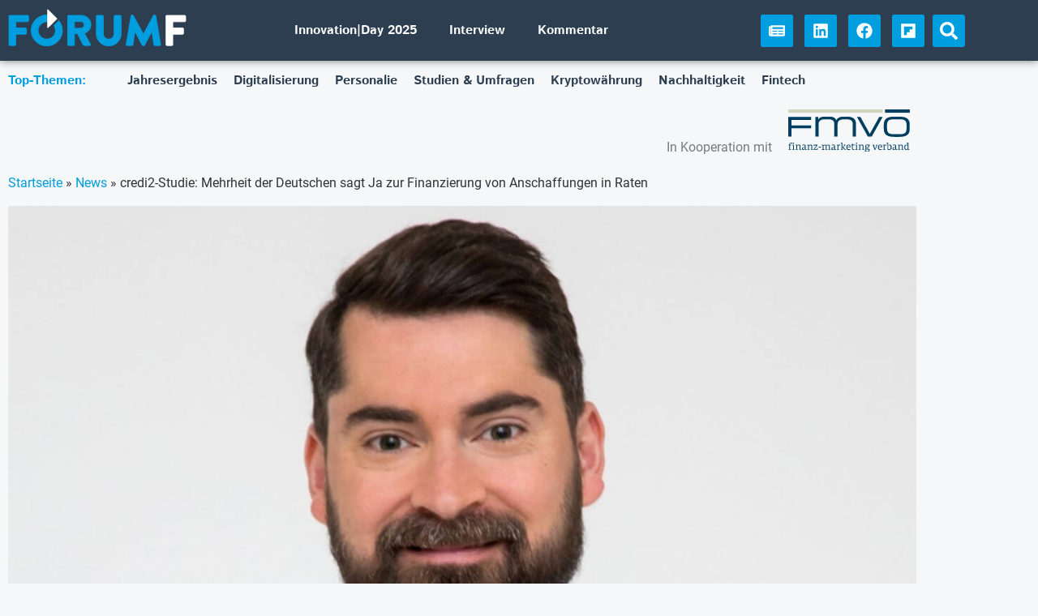

--- FILE ---
content_type: text/html
request_url: https://forumf.at/story/credi2-studie-mehrheit-der-deutschen-sagt-ja-zur-finanzierung-von-anschaffungen-in-raten/
body_size: 36658
content:
<!doctype html>
<html lang="de-DE">
<head><meta charset="UTF-8"><script>if(navigator.userAgent.match(/MSIE|Internet Explorer/i)||navigator.userAgent.match(/Trident\/7\..*?rv:11/i)){var href=document.location.href;if(!href.match(/[?&]nowprocket/)){if(href.indexOf("?")==-1){if(href.indexOf("#")==-1){document.location.href=href+"?nowprocket=1"}else{document.location.href=href.replace("#","?nowprocket=1#")}}else{if(href.indexOf("#")==-1){document.location.href=href+"&nowprocket=1"}else{document.location.href=href.replace("#","&nowprocket=1#")}}}}</script><script>(()=>{class RocketLazyLoadScripts{constructor(){this.v="2.0.4",this.userEvents=["keydown","keyup","mousedown","mouseup","mousemove","mouseover","mouseout","touchmove","touchstart","touchend","touchcancel","wheel","click","dblclick","input"],this.attributeEvents=["onblur","onclick","oncontextmenu","ondblclick","onfocus","onmousedown","onmouseenter","onmouseleave","onmousemove","onmouseout","onmouseover","onmouseup","onmousewheel","onscroll","onsubmit"]}async t(){this.i(),this.o(),/iP(ad|hone)/.test(navigator.userAgent)&&this.h(),this.u(),this.l(this),this.m(),this.k(this),this.p(this),this._(),await Promise.all([this.R(),this.L()]),this.lastBreath=Date.now(),this.S(this),this.P(),this.D(),this.O(),this.M(),await this.C(this.delayedScripts.normal),await this.C(this.delayedScripts.defer),await this.C(this.delayedScripts.async),await this.T(),await this.F(),await this.j(),await this.A(),window.dispatchEvent(new Event("rocket-allScriptsLoaded")),this.everythingLoaded=!0,this.lastTouchEnd&&await new Promise(t=>setTimeout(t,500-Date.now()+this.lastTouchEnd)),this.I(),this.H(),this.U(),this.W()}i(){this.CSPIssue=sessionStorage.getItem("rocketCSPIssue"),document.addEventListener("securitypolicyviolation",t=>{this.CSPIssue||"script-src-elem"!==t.violatedDirective||"data"!==t.blockedURI||(this.CSPIssue=!0,sessionStorage.setItem("rocketCSPIssue",!0))},{isRocket:!0})}o(){window.addEventListener("pageshow",t=>{this.persisted=t.persisted,this.realWindowLoadedFired=!0},{isRocket:!0}),window.addEventListener("pagehide",()=>{this.onFirstUserAction=null},{isRocket:!0})}h(){let t;function e(e){t=e}window.addEventListener("touchstart",e,{isRocket:!0}),window.addEventListener("touchend",function i(o){o.changedTouches[0]&&t.changedTouches[0]&&Math.abs(o.changedTouches[0].pageX-t.changedTouches[0].pageX)<10&&Math.abs(o.changedTouches[0].pageY-t.changedTouches[0].pageY)<10&&o.timeStamp-t.timeStamp<200&&(window.removeEventListener("touchstart",e,{isRocket:!0}),window.removeEventListener("touchend",i,{isRocket:!0}),"INPUT"===o.target.tagName&&"text"===o.target.type||(o.target.dispatchEvent(new TouchEvent("touchend",{target:o.target,bubbles:!0})),o.target.dispatchEvent(new MouseEvent("mouseover",{target:o.target,bubbles:!0})),o.target.dispatchEvent(new PointerEvent("click",{target:o.target,bubbles:!0,cancelable:!0,detail:1,clientX:o.changedTouches[0].clientX,clientY:o.changedTouches[0].clientY})),event.preventDefault()))},{isRocket:!0})}q(t){this.userActionTriggered||("mousemove"!==t.type||this.firstMousemoveIgnored?"keyup"===t.type||"mouseover"===t.type||"mouseout"===t.type||(this.userActionTriggered=!0,this.onFirstUserAction&&this.onFirstUserAction()):this.firstMousemoveIgnored=!0),"click"===t.type&&t.preventDefault(),t.stopPropagation(),t.stopImmediatePropagation(),"touchstart"===this.lastEvent&&"touchend"===t.type&&(this.lastTouchEnd=Date.now()),"click"===t.type&&(this.lastTouchEnd=0),this.lastEvent=t.type,t.composedPath&&t.composedPath()[0].getRootNode()instanceof ShadowRoot&&(t.rocketTarget=t.composedPath()[0]),this.savedUserEvents.push(t)}u(){this.savedUserEvents=[],this.userEventHandler=this.q.bind(this),this.userEvents.forEach(t=>window.addEventListener(t,this.userEventHandler,{passive:!1,isRocket:!0})),document.addEventListener("visibilitychange",this.userEventHandler,{isRocket:!0})}U(){this.userEvents.forEach(t=>window.removeEventListener(t,this.userEventHandler,{passive:!1,isRocket:!0})),document.removeEventListener("visibilitychange",this.userEventHandler,{isRocket:!0}),this.savedUserEvents.forEach(t=>{(t.rocketTarget||t.target).dispatchEvent(new window[t.constructor.name](t.type,t))})}m(){const t="return false",e=Array.from(this.attributeEvents,t=>"data-rocket-"+t),i="["+this.attributeEvents.join("],[")+"]",o="[data-rocket-"+this.attributeEvents.join("],[data-rocket-")+"]",s=(e,i,o)=>{o&&o!==t&&(e.setAttribute("data-rocket-"+i,o),e["rocket"+i]=new Function("event",o),e.setAttribute(i,t))};new MutationObserver(t=>{for(const n of t)"attributes"===n.type&&(n.attributeName.startsWith("data-rocket-")||this.everythingLoaded?n.attributeName.startsWith("data-rocket-")&&this.everythingLoaded&&this.N(n.target,n.attributeName.substring(12)):s(n.target,n.attributeName,n.target.getAttribute(n.attributeName))),"childList"===n.type&&n.addedNodes.forEach(t=>{if(t.nodeType===Node.ELEMENT_NODE)if(this.everythingLoaded)for(const i of[t,...t.querySelectorAll(o)])for(const t of i.getAttributeNames())e.includes(t)&&this.N(i,t.substring(12));else for(const e of[t,...t.querySelectorAll(i)])for(const t of e.getAttributeNames())this.attributeEvents.includes(t)&&s(e,t,e.getAttribute(t))})}).observe(document,{subtree:!0,childList:!0,attributeFilter:[...this.attributeEvents,...e]})}I(){this.attributeEvents.forEach(t=>{document.querySelectorAll("[data-rocket-"+t+"]").forEach(e=>{this.N(e,t)})})}N(t,e){const i=t.getAttribute("data-rocket-"+e);i&&(t.setAttribute(e,i),t.removeAttribute("data-rocket-"+e))}k(t){Object.defineProperty(HTMLElement.prototype,"onclick",{get(){return this.rocketonclick||null},set(e){this.rocketonclick=e,this.setAttribute(t.everythingLoaded?"onclick":"data-rocket-onclick","this.rocketonclick(event)")}})}S(t){function e(e,i){let o=e[i];e[i]=null,Object.defineProperty(e,i,{get:()=>o,set(s){t.everythingLoaded?o=s:e["rocket"+i]=o=s}})}e(document,"onreadystatechange"),e(window,"onload"),e(window,"onpageshow");try{Object.defineProperty(document,"readyState",{get:()=>t.rocketReadyState,set(e){t.rocketReadyState=e},configurable:!0}),document.readyState="loading"}catch(t){console.log("WPRocket DJE readyState conflict, bypassing")}}l(t){this.originalAddEventListener=EventTarget.prototype.addEventListener,this.originalRemoveEventListener=EventTarget.prototype.removeEventListener,this.savedEventListeners=[],EventTarget.prototype.addEventListener=function(e,i,o){o&&o.isRocket||!t.B(e,this)&&!t.userEvents.includes(e)||t.B(e,this)&&!t.userActionTriggered||e.startsWith("rocket-")||t.everythingLoaded?t.originalAddEventListener.call(this,e,i,o):(t.savedEventListeners.push({target:this,remove:!1,type:e,func:i,options:o}),"mouseenter"!==e&&"mouseleave"!==e||t.originalAddEventListener.call(this,e,t.savedUserEvents.push,o))},EventTarget.prototype.removeEventListener=function(e,i,o){o&&o.isRocket||!t.B(e,this)&&!t.userEvents.includes(e)||t.B(e,this)&&!t.userActionTriggered||e.startsWith("rocket-")||t.everythingLoaded?t.originalRemoveEventListener.call(this,e,i,o):t.savedEventListeners.push({target:this,remove:!0,type:e,func:i,options:o})}}J(t,e){this.savedEventListeners=this.savedEventListeners.filter(i=>{let o=i.type,s=i.target||window;return e!==o||t!==s||(this.B(o,s)&&(i.type="rocket-"+o),this.$(i),!1)})}H(){EventTarget.prototype.addEventListener=this.originalAddEventListener,EventTarget.prototype.removeEventListener=this.originalRemoveEventListener,this.savedEventListeners.forEach(t=>this.$(t))}$(t){t.remove?this.originalRemoveEventListener.call(t.target,t.type,t.func,t.options):this.originalAddEventListener.call(t.target,t.type,t.func,t.options)}p(t){let e;function i(e){return t.everythingLoaded?e:e.split(" ").map(t=>"load"===t||t.startsWith("load.")?"rocket-jquery-load":t).join(" ")}function o(o){function s(e){const s=o.fn[e];o.fn[e]=o.fn.init.prototype[e]=function(){return this[0]===window&&t.userActionTriggered&&("string"==typeof arguments[0]||arguments[0]instanceof String?arguments[0]=i(arguments[0]):"object"==typeof arguments[0]&&Object.keys(arguments[0]).forEach(t=>{const e=arguments[0][t];delete arguments[0][t],arguments[0][i(t)]=e})),s.apply(this,arguments),this}}if(o&&o.fn&&!t.allJQueries.includes(o)){const e={DOMContentLoaded:[],"rocket-DOMContentLoaded":[]};for(const t in e)document.addEventListener(t,()=>{e[t].forEach(t=>t())},{isRocket:!0});o.fn.ready=o.fn.init.prototype.ready=function(i){function s(){parseInt(o.fn.jquery)>2?setTimeout(()=>i.bind(document)(o)):i.bind(document)(o)}return"function"==typeof i&&(t.realDomReadyFired?!t.userActionTriggered||t.fauxDomReadyFired?s():e["rocket-DOMContentLoaded"].push(s):e.DOMContentLoaded.push(s)),o([])},s("on"),s("one"),s("off"),t.allJQueries.push(o)}e=o}t.allJQueries=[],o(window.jQuery),Object.defineProperty(window,"jQuery",{get:()=>e,set(t){o(t)}})}P(){const t=new Map;document.write=document.writeln=function(e){const i=document.currentScript,o=document.createRange(),s=i.parentElement;let n=t.get(i);void 0===n&&(n=i.nextSibling,t.set(i,n));const c=document.createDocumentFragment();o.setStart(c,0),c.appendChild(o.createContextualFragment(e)),s.insertBefore(c,n)}}async R(){return new Promise(t=>{this.userActionTriggered?t():this.onFirstUserAction=t})}async L(){return new Promise(t=>{document.addEventListener("DOMContentLoaded",()=>{this.realDomReadyFired=!0,t()},{isRocket:!0})})}async j(){return this.realWindowLoadedFired?Promise.resolve():new Promise(t=>{window.addEventListener("load",t,{isRocket:!0})})}M(){this.pendingScripts=[];this.scriptsMutationObserver=new MutationObserver(t=>{for(const e of t)e.addedNodes.forEach(t=>{"SCRIPT"!==t.tagName||t.noModule||t.isWPRocket||this.pendingScripts.push({script:t,promise:new Promise(e=>{const i=()=>{const i=this.pendingScripts.findIndex(e=>e.script===t);i>=0&&this.pendingScripts.splice(i,1),e()};t.addEventListener("load",i,{isRocket:!0}),t.addEventListener("error",i,{isRocket:!0}),setTimeout(i,1e3)})})})}),this.scriptsMutationObserver.observe(document,{childList:!0,subtree:!0})}async F(){await this.X(),this.pendingScripts.length?(await this.pendingScripts[0].promise,await this.F()):this.scriptsMutationObserver.disconnect()}D(){this.delayedScripts={normal:[],async:[],defer:[]},document.querySelectorAll("script[type$=rocketlazyloadscript]").forEach(t=>{t.hasAttribute("data-rocket-src")?t.hasAttribute("async")&&!1!==t.async?this.delayedScripts.async.push(t):t.hasAttribute("defer")&&!1!==t.defer||"module"===t.getAttribute("data-rocket-type")?this.delayedScripts.defer.push(t):this.delayedScripts.normal.push(t):this.delayedScripts.normal.push(t)})}async _(){await this.L();let t=[];document.querySelectorAll("script[type$=rocketlazyloadscript][data-rocket-src]").forEach(e=>{let i=e.getAttribute("data-rocket-src");if(i&&!i.startsWith("data:")){i.startsWith("//")&&(i=location.protocol+i);try{const o=new URL(i).origin;o!==location.origin&&t.push({src:o,crossOrigin:e.crossOrigin||"module"===e.getAttribute("data-rocket-type")})}catch(t){}}}),t=[...new Map(t.map(t=>[JSON.stringify(t),t])).values()],this.Y(t,"preconnect")}async G(t){if(await this.K(),!0!==t.noModule||!("noModule"in HTMLScriptElement.prototype))return new Promise(e=>{let i;function o(){(i||t).setAttribute("data-rocket-status","executed"),e()}try{if(navigator.userAgent.includes("Firefox/")||""===navigator.vendor||this.CSPIssue)i=document.createElement("script"),[...t.attributes].forEach(t=>{let e=t.nodeName;"type"!==e&&("data-rocket-type"===e&&(e="type"),"data-rocket-src"===e&&(e="src"),i.setAttribute(e,t.nodeValue))}),t.text&&(i.text=t.text),t.nonce&&(i.nonce=t.nonce),i.hasAttribute("src")?(i.addEventListener("load",o,{isRocket:!0}),i.addEventListener("error",()=>{i.setAttribute("data-rocket-status","failed-network"),e()},{isRocket:!0}),setTimeout(()=>{i.isConnected||e()},1)):(i.text=t.text,o()),i.isWPRocket=!0,t.parentNode.replaceChild(i,t);else{const i=t.getAttribute("data-rocket-type"),s=t.getAttribute("data-rocket-src");i?(t.type=i,t.removeAttribute("data-rocket-type")):t.removeAttribute("type"),t.addEventListener("load",o,{isRocket:!0}),t.addEventListener("error",i=>{this.CSPIssue&&i.target.src.startsWith("data:")?(console.log("WPRocket: CSP fallback activated"),t.removeAttribute("src"),this.G(t).then(e)):(t.setAttribute("data-rocket-status","failed-network"),e())},{isRocket:!0}),s?(t.fetchPriority="high",t.removeAttribute("data-rocket-src"),t.src=s):t.src="data:text/javascript;base64,"+window.btoa(unescape(encodeURIComponent(t.text)))}}catch(i){t.setAttribute("data-rocket-status","failed-transform"),e()}});t.setAttribute("data-rocket-status","skipped")}async C(t){const e=t.shift();return e?(e.isConnected&&await this.G(e),this.C(t)):Promise.resolve()}O(){this.Y([...this.delayedScripts.normal,...this.delayedScripts.defer,...this.delayedScripts.async],"preload")}Y(t,e){this.trash=this.trash||[];let i=!0;var o=document.createDocumentFragment();t.forEach(t=>{const s=t.getAttribute&&t.getAttribute("data-rocket-src")||t.src;if(s&&!s.startsWith("data:")){const n=document.createElement("link");n.href=s,n.rel=e,"preconnect"!==e&&(n.as="script",n.fetchPriority=i?"high":"low"),t.getAttribute&&"module"===t.getAttribute("data-rocket-type")&&(n.crossOrigin=!0),t.crossOrigin&&(n.crossOrigin=t.crossOrigin),t.integrity&&(n.integrity=t.integrity),t.nonce&&(n.nonce=t.nonce),o.appendChild(n),this.trash.push(n),i=!1}}),document.head.appendChild(o)}W(){this.trash.forEach(t=>t.remove())}async T(){try{document.readyState="interactive"}catch(t){}this.fauxDomReadyFired=!0;try{await this.K(),this.J(document,"readystatechange"),document.dispatchEvent(new Event("rocket-readystatechange")),await this.K(),document.rocketonreadystatechange&&document.rocketonreadystatechange(),await this.K(),this.J(document,"DOMContentLoaded"),document.dispatchEvent(new Event("rocket-DOMContentLoaded")),await this.K(),this.J(window,"DOMContentLoaded"),window.dispatchEvent(new Event("rocket-DOMContentLoaded"))}catch(t){console.error(t)}}async A(){try{document.readyState="complete"}catch(t){}try{await this.K(),this.J(document,"readystatechange"),document.dispatchEvent(new Event("rocket-readystatechange")),await this.K(),document.rocketonreadystatechange&&document.rocketonreadystatechange(),await this.K(),this.J(window,"load"),window.dispatchEvent(new Event("rocket-load")),await this.K(),window.rocketonload&&window.rocketonload(),await this.K(),this.allJQueries.forEach(t=>t(window).trigger("rocket-jquery-load")),await this.K(),this.J(window,"pageshow");const t=new Event("rocket-pageshow");t.persisted=this.persisted,window.dispatchEvent(t),await this.K(),window.rocketonpageshow&&window.rocketonpageshow({persisted:this.persisted})}catch(t){console.error(t)}}async K(){Date.now()-this.lastBreath>45&&(await this.X(),this.lastBreath=Date.now())}async X(){return document.hidden?new Promise(t=>setTimeout(t)):new Promise(t=>requestAnimationFrame(t))}B(t,e){return e===document&&"readystatechange"===t||(e===document&&"DOMContentLoaded"===t||(e===window&&"DOMContentLoaded"===t||(e===window&&"load"===t||e===window&&"pageshow"===t)))}static run(){(new RocketLazyLoadScripts).t()}}RocketLazyLoadScripts.run()})();</script>
	
		<meta name="viewport" content="width=device-width, initial-scale=1">
	<link rel="profile" href="http://gmpg.org/xfn/11">
	<script type="rocketlazyloadscript" data-rocket-type="text/javascript">
    (function() {
  var pvData = {"source":"Direct","referrer":"Direct","visitor_type":"logged out","visitor_login_status":"logged out","visitor_id":0,"page_title":"credi2-Studie: Mehrheit der Deutschen sagt Ja zur Finanzierung von Anschaffungen in Raten | ForumF","post_type":"post","post_type_with_prefix":"single post","post_categories":"news","post_tags":"credi2|deutschland|finanzierung|ratenzahlung|studie","post_author":"Elisa Krisper","post_full_date":"11. Januar 2022","post_year":"2022","post_month":"01","post_day":"11","is_front_page":0,"is_home":1,"search_query":"","search_results_count":0};
  var body = {
    url: encodeURIComponent(window.location.href),
    referrer: encodeURIComponent(document.referrer)
  };

  function makePostRequest(e,t){var n=[];if(t.body){for(var o in t.body)n.push(encodeURIComponent(o)+"="+encodeURIComponent(t.body[o]));t.body=n.join("&")}return window.fetch?new Promise(n=>{var o={method:"POST",headers:{"Content-Type":"application/x-www-form-urlencoded"},redirect:"follow",body:{},...t};window.fetch(e,o).then(e=>{n(e.text())})}):new Promise(t=>{var o;"undefined"==typeof XMLHttpRequest&&t(null),(o=new XMLHttpRequest).open("POST",e,!0),o.onreadystatechange=function(){4==o.readyState&&200==o.status&&t(o.responseText)},o.setRequestHeader("Content-type","application/x-www-form-urlencoded"),o.send(n.join("&"))})}
  function observeAjaxCartActions(e){new PerformanceObserver(function(t){for(var n=t.getEntries(),r=0;r<n.length;r++)["xmlhttprequest","fetch"].includes(n[r].initiatorType)&&['=get_refreshed_fragments', 'add_to_cart'].some(p => n[r].name.includes(p))&&fetchCart(e)}).observe({entryTypes:["resource"]})};

  function fetchCart(adapter) {
    makePostRequest("//forumf.at/index.php?plugin=optimonk&action=cartData", { body })
      .then((response) => {
        var data = JSON.parse(response);
        setCartData(data, adapter);
      })
  }

  function setCartData(cartData, adapter) {
    Object.keys(cartData.avs).forEach((key, value) => {
      adapter.attr(`wp_${key}`, cartData.avs[key]);
    })
  }

  function setAssocData(assocData, adapter) {
    Object.keys(assocData).forEach((key) => {
      adapter.attr(`wp_${key}`, assocData[key]);
    })
  }

  var RuleHandler = {
    hasVisitorCartRules: (campaignMeta) => {
      return !!(campaignMeta.rules.visitorCart || campaignMeta.rules.visitorCartRevamp || campaignMeta.rules.visitorCartV3);
    },
    hasVisitorAttributeRule: (campaignMeta) => {
      return !!campaignMeta.rules.visitorAttribute;
    }
  }

  document.querySelector('html').addEventListener('optimonk#embedded-campaigns-init', function(e) {
    var campaignsData = e.parameters;

    if (!campaignsData.length) {
      return;
    }

    var adapter = window.OptiMonkEmbedded.Visitor.createAdapter();
    var hasCartRule = false;
    var hasAttributeRule = false;

    campaignsData.forEach((campaignMetaData) => {
      hasCartRule = hasCartRule || RuleHandler.hasVisitorCartRules(campaignMetaData);
      hasAttributeRule = hasAttributeRule || RuleHandler.hasVisitorAttributeRule(campaignMetaData);
    });

    setAssocData(pvData, adapter);

    if (hasCartRule) {
      observeAjaxCartActions(adapter);
      fetchCart(adapter);
    }

    if (hasAttributeRule) {
      makePostRequest("//forumf.at/index.php?plugin=optimonk&action=productData", { body })
        .then((response) => {
          var data = JSON.parse(response);
          setAssocData(data, adapter);
        })
    }
  });

  document.querySelector('html').addEventListener('optimonk#campaigns_initialized', function () {
    if (!OptiMonk.campaigns) {
      return;
    }

    var adapter = window.OptiMonk.Visitor.createAdapter();

    setAssocData(pvData, adapter);

    if (OptiMonk.campaigns.filter(campaign => campaign.hasVisitorAttributeRules()).length) {
      makePostRequest("//forumf.at/index.php?plugin=optimonk&action=productData", { body })
        .then((response) => {
          var data = JSON.parse(response);
          setAssocData(data, adapter);
        });
    }
  });
}());

    window.WooDataForOM = {
    "shop": {
        "pluginVersion": "2.1.4",
        "platform": "wordpress"
    },
    "page": {
        "postId": 19359,
        "postType": "post"
    },
    "product": null,
    "order": null,
    "category": null
};

let hasCampaignsBeforeLoadTriggered = false;

document.querySelector('html').addEventListener('optimonk#campaigns-before-load', () => {

    if (hasCampaignsBeforeLoadTriggered) return;
    hasCampaignsBeforeLoadTriggered = true;

    function setAssocData(assocData, adapter) {
        Object.keys(assocData).forEach((key) => {
        adapter.attr(`wp_${key}`, assocData[key]);
        })
    }

   function triggerEvent(element, eventName, parameters) {
        let event;
        if (document.createEvent) {
            event = document.createEvent('HTMLEvents');
            event.initEvent(eventName, true, true);
        } else if (document.createEventObject) {
            event = document.createEventObject();
            event.eventType = eventName;
        }

        event.eventName = eventName;
        event.parameters = parameters || {};

        if (element.dispatchEvent) {
            element.dispatchEvent(event);
        } else if (element.fireEvent) {
            element.fireEvent(`on${event.eventType}`, event);
        } else if (element[eventName]) {
            element[eventName]();
        } else if (element[`on${eventName}`]) {
            element[`on${eventName}`]();
        }
    };
    
    var adapter = OptiMonkEmbedded.Visitor.createAdapter();

    var orderData = null;
    

    if (orderData) {
        setAssocData(orderData, adapter);
    }

    console.log('[OM-plugin] visitor attributes updated');

    console.log('[OM-plugin] triggered event: optimonk#wc-attributes-updated');
    triggerEvent(document.querySelector('html'), 'optimonk#wc-attributes-updated');

});

if (window.WooDataForOM) {
    console.log('[OM-plugin] varibles inserted (window.WooDataForOM)');
}


</script>
<script type="rocketlazyloadscript" data-rocket-type="text/javascript" data-rocket-src="https://onsite.optimonk.com/script.js?account=246929" async></script>
<!-- Suchmaschinen-Optimierung durch Rank Math PRO - https://rankmath.com/ -->
<title>credi2-Studie: Mehrheit der Deutschen sagt Ja zur Finanzierung von Anschaffungen in Raten | ForumF</title>
<meta name="description" content="Laut aktueller Studie von credi2 zeigen sich mehr als sieben von zehn Deutschen offen für Konsumentenkredite. Doch inzwischen laufen Händler den traditionellen Hausbanken bei der Vergabe den Rang ab."/>
<meta name="robots" content="follow, index, max-snippet:-1, max-video-preview:-1, max-image-preview:large"/>
<link rel="canonical" href="https://forumf.at/story/credi2-studie-mehrheit-der-deutschen-sagt-ja-zur-finanzierung-von-anschaffungen-in-raten/" />
<meta property="og:locale" content="de_DE" />
<meta property="og:type" content="article" />
<meta property="og:title" content="credi2-Studie: Mehrheit der Deutschen sagt Ja zur Finanzierung von Anschaffungen in Raten | ForumF" />
<meta property="og:description" content="Laut aktueller Studie von credi2 zeigen sich mehr als sieben von zehn Deutschen offen für Konsumentenkredite. Doch inzwischen laufen Händler den traditionellen Hausbanken bei der Vergabe den Rang ab." />
<meta property="og:url" content="https://forumf.at/story/credi2-studie-mehrheit-der-deutschen-sagt-ja-zur-finanzierung-von-anschaffungen-in-raten/" />
<meta property="og:site_name" content="ForumF" />
<meta property="article:publisher" content="https://www.facebook.com/forumf.at" />
<meta property="article:tag" content="Credi2" />
<meta property="article:tag" content="Deutschland" />
<meta property="article:tag" content="Finanzierung" />
<meta property="article:tag" content="Ratenzahlung" />
<meta property="article:tag" content="Studie" />
<meta property="article:section" content="News" />
<meta property="og:image" content="https://forumf.at/wp-content/uploads/2021/05/daniel-strieder.jpg" />
<meta property="og:image:secure_url" content="https://forumf.at/wp-content/uploads/2021/05/daniel-strieder.jpg" />
<meta property="og:image:width" content="1280" />
<meta property="og:image:height" content="720" />
<meta property="og:image:alt" content="credi2-Studie: Mehrheit der Deutschen sagt Ja zur Finanzierung von Anschaffungen in&nbsp;Raten" />
<meta property="og:image:type" content="image/jpeg" />
<meta property="article:published_time" content="2022-01-11T10:15:00+01:00" />
<meta name="twitter:card" content="summary_large_image" />
<meta name="twitter:title" content="credi2-Studie: Mehrheit der Deutschen sagt Ja zur Finanzierung von Anschaffungen in Raten | ForumF" />
<meta name="twitter:description" content="Laut aktueller Studie von credi2 zeigen sich mehr als sieben von zehn Deutschen offen für Konsumentenkredite. Doch inzwischen laufen Händler den traditionellen Hausbanken bei der Vergabe den Rang ab." />
<meta name="twitter:image" content="https://forumf.at/wp-content/uploads/2021/05/daniel-strieder.jpg" />
<meta name="twitter:label1" content="Verfasst von" />
<meta name="twitter:data1" content="Elisa Krisper" />
<meta name="twitter:label2" content="Lesedauer" />
<meta name="twitter:data2" content="1 Minute" />
<script type="application/ld+json" class="rank-math-schema">{"@context":"https://schema.org","@graph":[{"@type":"Organization","@id":"https://forumf.at/#organization","name":"ForumF","sameAs":["https://www.facebook.com/forumf.at","https://www.linkedin.com/company/forumfat/","https://flipboard.com/@ForumF"],"logo":{"@type":"ImageObject","@id":"https://forumf.at/#logo","url":"https://forumf.at/wp-content/uploads/2020/05/forumf-logo-big.jpg","contentUrl":"https://forumf.at/wp-content/uploads/2020/05/forumf-logo-big.jpg","caption":"ForumF","inLanguage":"de","width":"1280","height":"720"}},{"@type":"WebSite","@id":"https://forumf.at/#website","url":"https://forumf.at","name":"ForumF","publisher":{"@id":"https://forumf.at/#organization"},"inLanguage":"de"},{"@type":"ImageObject","@id":"https://forumf.at/wp-content/uploads/2021/05/daniel-strieder.jpg","url":"https://forumf.at/wp-content/uploads/2021/05/daniel-strieder.jpg","width":"1280","height":"720","inLanguage":"de"},{"@type":"BreadcrumbList","@id":"https://forumf.at/story/credi2-studie-mehrheit-der-deutschen-sagt-ja-zur-finanzierung-von-anschaffungen-in-raten/#breadcrumb","itemListElement":[{"@type":"ListItem","position":"1","item":{"@id":"https://forumf.at","name":"Startseite"}},{"@type":"ListItem","position":"2","item":{"@id":"https://forumf.at/category/news/","name":"News"}},{"@type":"ListItem","position":"3","item":{"@id":"https://forumf.at/story/credi2-studie-mehrheit-der-deutschen-sagt-ja-zur-finanzierung-von-anschaffungen-in-raten/","name":"credi2-Studie: Mehrheit der Deutschen sagt Ja zur Finanzierung von Anschaffungen in&nbsp;Raten"}}]},{"@type":"WebPage","@id":"https://forumf.at/story/credi2-studie-mehrheit-der-deutschen-sagt-ja-zur-finanzierung-von-anschaffungen-in-raten/#webpage","url":"https://forumf.at/story/credi2-studie-mehrheit-der-deutschen-sagt-ja-zur-finanzierung-von-anschaffungen-in-raten/","name":"credi2-Studie: Mehrheit der Deutschen sagt Ja zur Finanzierung von Anschaffungen in Raten | ForumF","datePublished":"2022-01-11T10:15:00+01:00","dateModified":"2022-01-11T10:15:00+01:00","isPartOf":{"@id":"https://forumf.at/#website"},"primaryImageOfPage":{"@id":"https://forumf.at/wp-content/uploads/2021/05/daniel-strieder.jpg"},"inLanguage":"de","breadcrumb":{"@id":"https://forumf.at/story/credi2-studie-mehrheit-der-deutschen-sagt-ja-zur-finanzierung-von-anschaffungen-in-raten/#breadcrumb"}},{"@type":"Person","@id":"https://forumf.at/author/elisakrisper/","name":"Elisa Krisper","url":"https://forumf.at/author/elisakrisper/","image":{"@type":"ImageObject","@id":"https://forumf.at/wp-content/uploads/2020/12/portrait-elisa-krisper-150x150.png","url":"https://forumf.at/wp-content/uploads/2020/12/portrait-elisa-krisper-150x150.png","caption":"Elisa Krisper","inLanguage":"de"},"sameAs":["https://momentum.wien"],"worksFor":{"@id":"https://forumf.at/#organization"}},{"@type":"NewsArticle","headline":"credi2-Studie: Mehrheit der Deutschen sagt Ja zur Finanzierung von Anschaffungen in Raten | ForumF","datePublished":"2022-01-11T10:15:00+01:00","dateModified":"2022-01-11T10:15:00+01:00","articleSection":"News","author":{"@id":"https://forumf.at/author/elisakrisper/","name":"Elisa Krisper"},"publisher":{"@id":"https://forumf.at/#organization"},"description":"Laut aktueller Studie von credi2 zeigen sich mehr als sieben von zehn Deutschen offen f\u00fcr Konsumentenkredite. Doch inzwischen laufen H\u00e4ndler den traditionellen Hausbanken bei der Vergabe den Rang ab.","name":"credi2-Studie: Mehrheit der Deutschen sagt Ja zur Finanzierung von Anschaffungen in Raten | ForumF","@id":"https://forumf.at/story/credi2-studie-mehrheit-der-deutschen-sagt-ja-zur-finanzierung-von-anschaffungen-in-raten/#richSnippet","isPartOf":{"@id":"https://forumf.at/story/credi2-studie-mehrheit-der-deutschen-sagt-ja-zur-finanzierung-von-anschaffungen-in-raten/#webpage"},"image":{"@id":"https://forumf.at/wp-content/uploads/2021/05/daniel-strieder.jpg"},"inLanguage":"de","mainEntityOfPage":{"@id":"https://forumf.at/story/credi2-studie-mehrheit-der-deutschen-sagt-ja-zur-finanzierung-von-anschaffungen-in-raten/#webpage"}}]}</script>
<!-- /Rank Math WordPress SEO Plugin -->

<link rel='dns-prefetch' href='//www.googletagmanager.com' />

<link rel="alternate" type="application/rss+xml" title="ForumF &raquo; Feed" href="https://forumf.at/feed/" />
<link rel="alternate" type="application/rss+xml" title="ForumF &raquo; Kommentar-Feed" href="https://forumf.at/comments/feed/" />
<script id="wpp-js" src="https://forumf.at/wp-content/plugins/wordpress-popular-posts/assets/js/wpp.min.js?ver=7.3.6" data-sampling="0" data-sampling-rate="100" data-api-url="https://forumf.at/wp-json/wordpress-popular-posts" data-post-id="19359" data-token="fc96ba1e6a" data-lang="0" data-debug="0"></script>
<link rel="alternate" title="oEmbed (JSON)" type="application/json+oembed" href="https://forumf.at/wp-json/oembed/1.0/embed?url=https%3A%2F%2Fforumf.at%2Fstory%2Fcredi2-studie-mehrheit-der-deutschen-sagt-ja-zur-finanzierung-von-anschaffungen-in-raten%2F" />
<link rel="alternate" title="oEmbed (XML)" type="text/xml+oembed" href="https://forumf.at/wp-json/oembed/1.0/embed?url=https%3A%2F%2Fforumf.at%2Fstory%2Fcredi2-studie-mehrheit-der-deutschen-sagt-ja-zur-finanzierung-von-anschaffungen-in-raten%2F&#038;format=xml" />
<style id='wp-img-auto-sizes-contain-inline-css'>
img:is([sizes=auto i],[sizes^="auto," i]){contain-intrinsic-size:3000px 1500px}
/*# sourceURL=wp-img-auto-sizes-contain-inline-css */
</style>
<link rel='stylesheet' id='wp-block-library-css' href='https://forumf.at/wp-includes/css/dist/block-library/style.min.css' media='all' />
<style id='global-styles-inline-css'>
:root{--wp--preset--aspect-ratio--square: 1;--wp--preset--aspect-ratio--4-3: 4/3;--wp--preset--aspect-ratio--3-4: 3/4;--wp--preset--aspect-ratio--3-2: 3/2;--wp--preset--aspect-ratio--2-3: 2/3;--wp--preset--aspect-ratio--16-9: 16/9;--wp--preset--aspect-ratio--9-16: 9/16;--wp--preset--color--black: #000000;--wp--preset--color--cyan-bluish-gray: #abb8c3;--wp--preset--color--white: #ffffff;--wp--preset--color--pale-pink: #f78da7;--wp--preset--color--vivid-red: #cf2e2e;--wp--preset--color--luminous-vivid-orange: #ff6900;--wp--preset--color--luminous-vivid-amber: #fcb900;--wp--preset--color--light-green-cyan: #7bdcb5;--wp--preset--color--vivid-green-cyan: #00d084;--wp--preset--color--pale-cyan-blue: #8ed1fc;--wp--preset--color--vivid-cyan-blue: #0693e3;--wp--preset--color--vivid-purple: #9b51e0;--wp--preset--gradient--vivid-cyan-blue-to-vivid-purple: linear-gradient(135deg,rgb(6,147,227) 0%,rgb(155,81,224) 100%);--wp--preset--gradient--light-green-cyan-to-vivid-green-cyan: linear-gradient(135deg,rgb(122,220,180) 0%,rgb(0,208,130) 100%);--wp--preset--gradient--luminous-vivid-amber-to-luminous-vivid-orange: linear-gradient(135deg,rgb(252,185,0) 0%,rgb(255,105,0) 100%);--wp--preset--gradient--luminous-vivid-orange-to-vivid-red: linear-gradient(135deg,rgb(255,105,0) 0%,rgb(207,46,46) 100%);--wp--preset--gradient--very-light-gray-to-cyan-bluish-gray: linear-gradient(135deg,rgb(238,238,238) 0%,rgb(169,184,195) 100%);--wp--preset--gradient--cool-to-warm-spectrum: linear-gradient(135deg,rgb(74,234,220) 0%,rgb(151,120,209) 20%,rgb(207,42,186) 40%,rgb(238,44,130) 60%,rgb(251,105,98) 80%,rgb(254,248,76) 100%);--wp--preset--gradient--blush-light-purple: linear-gradient(135deg,rgb(255,206,236) 0%,rgb(152,150,240) 100%);--wp--preset--gradient--blush-bordeaux: linear-gradient(135deg,rgb(254,205,165) 0%,rgb(254,45,45) 50%,rgb(107,0,62) 100%);--wp--preset--gradient--luminous-dusk: linear-gradient(135deg,rgb(255,203,112) 0%,rgb(199,81,192) 50%,rgb(65,88,208) 100%);--wp--preset--gradient--pale-ocean: linear-gradient(135deg,rgb(255,245,203) 0%,rgb(182,227,212) 50%,rgb(51,167,181) 100%);--wp--preset--gradient--electric-grass: linear-gradient(135deg,rgb(202,248,128) 0%,rgb(113,206,126) 100%);--wp--preset--gradient--midnight: linear-gradient(135deg,rgb(2,3,129) 0%,rgb(40,116,252) 100%);--wp--preset--font-size--small: 13px;--wp--preset--font-size--medium: 20px;--wp--preset--font-size--large: 36px;--wp--preset--font-size--x-large: 42px;--wp--preset--spacing--20: 0.44rem;--wp--preset--spacing--30: 0.67rem;--wp--preset--spacing--40: 1rem;--wp--preset--spacing--50: 1.5rem;--wp--preset--spacing--60: 2.25rem;--wp--preset--spacing--70: 3.38rem;--wp--preset--spacing--80: 5.06rem;--wp--preset--shadow--natural: 6px 6px 9px rgba(0, 0, 0, 0.2);--wp--preset--shadow--deep: 12px 12px 50px rgba(0, 0, 0, 0.4);--wp--preset--shadow--sharp: 6px 6px 0px rgba(0, 0, 0, 0.2);--wp--preset--shadow--outlined: 6px 6px 0px -3px rgb(255, 255, 255), 6px 6px rgb(0, 0, 0);--wp--preset--shadow--crisp: 6px 6px 0px rgb(0, 0, 0);}:root { --wp--style--global--content-size: 800px;--wp--style--global--wide-size: 1200px; }:where(body) { margin: 0; }.wp-site-blocks > .alignleft { float: left; margin-right: 2em; }.wp-site-blocks > .alignright { float: right; margin-left: 2em; }.wp-site-blocks > .aligncenter { justify-content: center; margin-left: auto; margin-right: auto; }:where(.wp-site-blocks) > * { margin-block-start: 24px; margin-block-end: 0; }:where(.wp-site-blocks) > :first-child { margin-block-start: 0; }:where(.wp-site-blocks) > :last-child { margin-block-end: 0; }:root { --wp--style--block-gap: 24px; }:root :where(.is-layout-flow) > :first-child{margin-block-start: 0;}:root :where(.is-layout-flow) > :last-child{margin-block-end: 0;}:root :where(.is-layout-flow) > *{margin-block-start: 24px;margin-block-end: 0;}:root :where(.is-layout-constrained) > :first-child{margin-block-start: 0;}:root :where(.is-layout-constrained) > :last-child{margin-block-end: 0;}:root :where(.is-layout-constrained) > *{margin-block-start: 24px;margin-block-end: 0;}:root :where(.is-layout-flex){gap: 24px;}:root :where(.is-layout-grid){gap: 24px;}.is-layout-flow > .alignleft{float: left;margin-inline-start: 0;margin-inline-end: 2em;}.is-layout-flow > .alignright{float: right;margin-inline-start: 2em;margin-inline-end: 0;}.is-layout-flow > .aligncenter{margin-left: auto !important;margin-right: auto !important;}.is-layout-constrained > .alignleft{float: left;margin-inline-start: 0;margin-inline-end: 2em;}.is-layout-constrained > .alignright{float: right;margin-inline-start: 2em;margin-inline-end: 0;}.is-layout-constrained > .aligncenter{margin-left: auto !important;margin-right: auto !important;}.is-layout-constrained > :where(:not(.alignleft):not(.alignright):not(.alignfull)){max-width: var(--wp--style--global--content-size);margin-left: auto !important;margin-right: auto !important;}.is-layout-constrained > .alignwide{max-width: var(--wp--style--global--wide-size);}body .is-layout-flex{display: flex;}.is-layout-flex{flex-wrap: wrap;align-items: center;}.is-layout-flex > :is(*, div){margin: 0;}body .is-layout-grid{display: grid;}.is-layout-grid > :is(*, div){margin: 0;}body{padding-top: 0px;padding-right: 0px;padding-bottom: 0px;padding-left: 0px;}a:where(:not(.wp-element-button)){text-decoration: underline;}:root :where(.wp-element-button, .wp-block-button__link){background-color: #32373c;border-width: 0;color: #fff;font-family: inherit;font-size: inherit;font-style: inherit;font-weight: inherit;letter-spacing: inherit;line-height: inherit;padding-top: calc(0.667em + 2px);padding-right: calc(1.333em + 2px);padding-bottom: calc(0.667em + 2px);padding-left: calc(1.333em + 2px);text-decoration: none;text-transform: inherit;}.has-black-color{color: var(--wp--preset--color--black) !important;}.has-cyan-bluish-gray-color{color: var(--wp--preset--color--cyan-bluish-gray) !important;}.has-white-color{color: var(--wp--preset--color--white) !important;}.has-pale-pink-color{color: var(--wp--preset--color--pale-pink) !important;}.has-vivid-red-color{color: var(--wp--preset--color--vivid-red) !important;}.has-luminous-vivid-orange-color{color: var(--wp--preset--color--luminous-vivid-orange) !important;}.has-luminous-vivid-amber-color{color: var(--wp--preset--color--luminous-vivid-amber) !important;}.has-light-green-cyan-color{color: var(--wp--preset--color--light-green-cyan) !important;}.has-vivid-green-cyan-color{color: var(--wp--preset--color--vivid-green-cyan) !important;}.has-pale-cyan-blue-color{color: var(--wp--preset--color--pale-cyan-blue) !important;}.has-vivid-cyan-blue-color{color: var(--wp--preset--color--vivid-cyan-blue) !important;}.has-vivid-purple-color{color: var(--wp--preset--color--vivid-purple) !important;}.has-black-background-color{background-color: var(--wp--preset--color--black) !important;}.has-cyan-bluish-gray-background-color{background-color: var(--wp--preset--color--cyan-bluish-gray) !important;}.has-white-background-color{background-color: var(--wp--preset--color--white) !important;}.has-pale-pink-background-color{background-color: var(--wp--preset--color--pale-pink) !important;}.has-vivid-red-background-color{background-color: var(--wp--preset--color--vivid-red) !important;}.has-luminous-vivid-orange-background-color{background-color: var(--wp--preset--color--luminous-vivid-orange) !important;}.has-luminous-vivid-amber-background-color{background-color: var(--wp--preset--color--luminous-vivid-amber) !important;}.has-light-green-cyan-background-color{background-color: var(--wp--preset--color--light-green-cyan) !important;}.has-vivid-green-cyan-background-color{background-color: var(--wp--preset--color--vivid-green-cyan) !important;}.has-pale-cyan-blue-background-color{background-color: var(--wp--preset--color--pale-cyan-blue) !important;}.has-vivid-cyan-blue-background-color{background-color: var(--wp--preset--color--vivid-cyan-blue) !important;}.has-vivid-purple-background-color{background-color: var(--wp--preset--color--vivid-purple) !important;}.has-black-border-color{border-color: var(--wp--preset--color--black) !important;}.has-cyan-bluish-gray-border-color{border-color: var(--wp--preset--color--cyan-bluish-gray) !important;}.has-white-border-color{border-color: var(--wp--preset--color--white) !important;}.has-pale-pink-border-color{border-color: var(--wp--preset--color--pale-pink) !important;}.has-vivid-red-border-color{border-color: var(--wp--preset--color--vivid-red) !important;}.has-luminous-vivid-orange-border-color{border-color: var(--wp--preset--color--luminous-vivid-orange) !important;}.has-luminous-vivid-amber-border-color{border-color: var(--wp--preset--color--luminous-vivid-amber) !important;}.has-light-green-cyan-border-color{border-color: var(--wp--preset--color--light-green-cyan) !important;}.has-vivid-green-cyan-border-color{border-color: var(--wp--preset--color--vivid-green-cyan) !important;}.has-pale-cyan-blue-border-color{border-color: var(--wp--preset--color--pale-cyan-blue) !important;}.has-vivid-cyan-blue-border-color{border-color: var(--wp--preset--color--vivid-cyan-blue) !important;}.has-vivid-purple-border-color{border-color: var(--wp--preset--color--vivid-purple) !important;}.has-vivid-cyan-blue-to-vivid-purple-gradient-background{background: var(--wp--preset--gradient--vivid-cyan-blue-to-vivid-purple) !important;}.has-light-green-cyan-to-vivid-green-cyan-gradient-background{background: var(--wp--preset--gradient--light-green-cyan-to-vivid-green-cyan) !important;}.has-luminous-vivid-amber-to-luminous-vivid-orange-gradient-background{background: var(--wp--preset--gradient--luminous-vivid-amber-to-luminous-vivid-orange) !important;}.has-luminous-vivid-orange-to-vivid-red-gradient-background{background: var(--wp--preset--gradient--luminous-vivid-orange-to-vivid-red) !important;}.has-very-light-gray-to-cyan-bluish-gray-gradient-background{background: var(--wp--preset--gradient--very-light-gray-to-cyan-bluish-gray) !important;}.has-cool-to-warm-spectrum-gradient-background{background: var(--wp--preset--gradient--cool-to-warm-spectrum) !important;}.has-blush-light-purple-gradient-background{background: var(--wp--preset--gradient--blush-light-purple) !important;}.has-blush-bordeaux-gradient-background{background: var(--wp--preset--gradient--blush-bordeaux) !important;}.has-luminous-dusk-gradient-background{background: var(--wp--preset--gradient--luminous-dusk) !important;}.has-pale-ocean-gradient-background{background: var(--wp--preset--gradient--pale-ocean) !important;}.has-electric-grass-gradient-background{background: var(--wp--preset--gradient--electric-grass) !important;}.has-midnight-gradient-background{background: var(--wp--preset--gradient--midnight) !important;}.has-small-font-size{font-size: var(--wp--preset--font-size--small) !important;}.has-medium-font-size{font-size: var(--wp--preset--font-size--medium) !important;}.has-large-font-size{font-size: var(--wp--preset--font-size--large) !important;}.has-x-large-font-size{font-size: var(--wp--preset--font-size--x-large) !important;}
:root :where(.wp-block-pullquote){font-size: 1.5em;line-height: 1.6;}
/*# sourceURL=global-styles-inline-css */
</style>
<link rel='stylesheet' id='cmplz-general-css' href='https://forumf.at/wp-content/plugins/complianz-gdpr-premium/assets/css/cookieblocker.min.css' media='all' />
<link data-minify="1" rel='stylesheet' id='eeb-css-frontend-css' href='https://forumf.at/wp-content/cache/min/1/wp-content/plugins/email-encoder-bundle/assets/css/style.css?ver=1769225178' media='all' />
<link data-minify="1" rel='stylesheet' id='wordpress-popular-posts-css-css' href='https://forumf.at/wp-content/cache/min/1/wp-content/plugins/wordpress-popular-posts/assets/css/wpp.css?ver=1769225178' media='all' />
<link data-minify="1" rel='stylesheet' id='hello-elementor-theme-style-css' href='https://forumf.at/wp-content/cache/min/1/wp-content/themes/hello-elementor/assets/css/theme.css?ver=1769225178' media='all' />
<link rel='stylesheet' id='hello-elementor-child-style-css' href='https://forumf.at/wp-content/themes/hello-forumf/style.css' media='all' />
<link data-minify="1" rel='stylesheet' id='hello-elementor-css' href='https://forumf.at/wp-content/cache/min/1/wp-content/themes/hello-elementor/assets/css/reset.css?ver=1769225178' media='all' />
<link data-minify="1" rel='stylesheet' id='hello-elementor-header-footer-css' href='https://forumf.at/wp-content/cache/min/1/wp-content/themes/hello-elementor/assets/css/header-footer.css?ver=1769225178' media='all' />
<link rel='stylesheet' id='elementor-frontend-css' href='https://forumf.at/wp-content/uploads/elementor/css/custom-frontend.min.css' media='all' />
<link rel='stylesheet' id='widget-nav-menu-css' href='https://forumf.at/wp-content/uploads/elementor/css/custom-pro-widget-nav-menu.min.css' media='all' />
<link rel='stylesheet' id='e-animation-shrink-css' href='https://forumf.at/wp-content/plugins/elementor/assets/lib/animations/styles/e-animation-shrink.min.css' media='all' />
<link rel='stylesheet' id='widget-social-icons-css' href='https://forumf.at/wp-content/plugins/elementor/assets/css/widget-social-icons.min.css' media='all' />
<link rel='stylesheet' id='e-apple-webkit-css' href='https://forumf.at/wp-content/uploads/elementor/css/custom-apple-webkit.min.css' media='all' />
<link rel='stylesheet' id='widget-search-form-css' href='https://forumf.at/wp-content/plugins/elementor-pro/assets/css/widget-search-form.min.css' media='all' />
<link rel='stylesheet' id='e-sticky-css' href='https://forumf.at/wp-content/plugins/elementor-pro/assets/css/modules/sticky.min.css' media='all' />
<link rel='stylesheet' id='widget-image-css' href='https://forumf.at/wp-content/plugins/elementor/assets/css/widget-image.min.css' media='all' />
<link rel='stylesheet' id='widget-heading-css' href='https://forumf.at/wp-content/plugins/elementor/assets/css/widget-heading.min.css' media='all' />
<link rel='stylesheet' id='e-shapes-css' href='https://forumf.at/wp-content/plugins/elementor/assets/css/conditionals/shapes.min.css' media='all' />
<link rel='stylesheet' id='widget-post-info-css' href='https://forumf.at/wp-content/plugins/elementor-pro/assets/css/widget-post-info.min.css' media='all' />
<link rel='stylesheet' id='widget-icon-list-css' href='https://forumf.at/wp-content/uploads/elementor/css/custom-widget-icon-list.min.css' media='all' />
<link rel='stylesheet' id='widget-share-buttons-css' href='https://forumf.at/wp-content/plugins/elementor-pro/assets/css/widget-share-buttons.min.css' media='all' />
<link rel='stylesheet' id='widget-posts-css' href='https://forumf.at/wp-content/plugins/elementor-pro/assets/css/widget-posts.min.css' media='all' />
<link rel='stylesheet' id='widget-loop-common-css' href='https://forumf.at/wp-content/plugins/elementor-pro/assets/css/widget-loop-common.min.css' media='all' />
<link rel='stylesheet' id='widget-loop-grid-css' href='https://forumf.at/wp-content/uploads/elementor/css/custom-pro-widget-loop-grid.min.css' media='all' />
<link rel='stylesheet' id='widget-progress-tracker-css' href='https://forumf.at/wp-content/plugins/elementor-pro/assets/css/widget-progress-tracker.min.css' media='all' />
<link rel='stylesheet' id='widget-form-css' href='https://forumf.at/wp-content/plugins/elementor-pro/assets/css/widget-form.min.css' media='all' />
<link rel='stylesheet' id='e-animation-slideInUp-css' href='https://forumf.at/wp-content/plugins/elementor/assets/lib/animations/styles/slideInUp.min.css' media='all' />
<link rel='stylesheet' id='e-popup-css' href='https://forumf.at/wp-content/plugins/elementor-pro/assets/css/conditionals/popup.min.css' media='all' />
<link rel='stylesheet' id='e-animation-slideInDown-css' href='https://forumf.at/wp-content/plugins/elementor/assets/lib/animations/styles/slideInDown.min.css' media='all' />
<link rel='stylesheet' id='elementor-post-12-css' href='https://forumf.at/wp-content/uploads/elementor/css/post-12.css' media='all' />
<link rel='stylesheet' id='elementor-post-102-css' href='https://forumf.at/wp-content/uploads/elementor/css/post-102.css' media='all' />
<link rel='stylesheet' id='elementor-post-139-css' href='https://forumf.at/wp-content/uploads/elementor/css/post-139.css' media='all' />
<link rel='stylesheet' id='elementor-post-20501-css' href='https://forumf.at/wp-content/uploads/elementor/css/post-20501.css' media='all' />
<link rel='stylesheet' id='elementor-post-26215-css' href='https://forumf.at/wp-content/uploads/elementor/css/post-26215.css' media='all' />
<link rel='stylesheet' id='elementor-post-23945-css' href='https://forumf.at/wp-content/uploads/elementor/css/post-23945.css' media='all' />
<style id='wp-typography-custom-inline-css'>
sub, sup{font-size: 75%;line-height: 100%}sup{vertical-align: 60%}sub{vertical-align: -10%}.amp{font-family: Baskerville, "Goudy Old Style", Palatino, "Book Antiqua", "Warnock Pro", serif;font-size: 1.1em;font-style: italic;font-weight: normal;line-height: 1em}.caps{font-size: 90%}.dquo{margin-left: -0.4em}.quo{margin-left: -0.2em}.pull-single{margin-left: -0.15em}.push-single{margin-right: 0.15em}.pull-double{margin-left: -0.38em}.push-double{margin-right: 0.38em}
/*# sourceURL=wp-typography-custom-inline-css */
</style>
<style id='wp-typography-safari-font-workaround-inline-css'>
body {-webkit-font-feature-settings: "liga";font-feature-settings: "liga";-ms-font-feature-settings: normal;}
/*# sourceURL=wp-typography-safari-font-workaround-inline-css */
</style>
<script data-minify="1" defer data-domain='forumf.at' data-api='https://forumf.at/wp-json/11177c/v1/8385/21b7a577' data-cfasync='false' src="https://forumf.at/wp-content/cache/min/1/wp-content/uploads/5f7b2d2352/4d8e462a.js?ver=1756367255" id="plausible-analytics-js"></script>
<script id="plausible-analytics-js-after">
window.plausible = window.plausible || function() { (window.plausible.q = window.plausible.q || []).push(arguments) }
//# sourceURL=plausible-analytics-js-after
</script>
<script id="plausible-form-submit-integration-js-extra">
var plausible_analytics_i18n = {"form_completions":"WP Form Completions"};
//# sourceURL=plausible-form-submit-integration-js-extra
</script>
<script type="rocketlazyloadscript" data-minify="1" data-rocket-src="https://forumf.at/wp-content/cache/min/1/wp-content/plugins/plausible-analytics/assets/dist/js/plausible-form-submit-integration.js?ver=1756367255" id="plausible-form-submit-integration-js" data-rocket-defer defer></script>
<script type="rocketlazyloadscript" data-rocket-src="https://forumf.at/wp-includes/js/jquery/jquery.min.js" id="jquery-core-js" data-rocket-defer defer></script>
<script type="rocketlazyloadscript" data-rocket-src="https://forumf.at/wp-includes/js/jquery/jquery-migrate.min.js" id="jquery-migrate-js" data-rocket-defer defer></script>
<script type="rocketlazyloadscript" data-minify="1" data-rocket-src="https://forumf.at/wp-content/cache/min/1/wp-content/plugins/email-encoder-bundle/assets/js/custom.js?ver=1766546745" id="eeb-js-frontend-js" data-rocket-defer defer></script>
<script type="rocketlazyloadscript" data-minify="1" data-rocket-src="https://forumf.at/wp-content/cache/min/1/wp-content/themes/hello-forumf/assets/default.js?ver=1756367255" id="forumf-script-js" data-rocket-defer defer></script>

<!-- Google tag (gtag.js) snippet added by Site Kit -->
<!-- Google Analytics snippet added by Site Kit -->
<script type="rocketlazyloadscript" data-rocket-src="https://www.googletagmanager.com/gtag/js?id=G-R0RSCB80FE" id="google_gtagjs-js" async></script>
<script type="rocketlazyloadscript" id="google_gtagjs-js-after">
window.dataLayer = window.dataLayer || [];function gtag(){dataLayer.push(arguments);}
gtag("set","linker",{"domains":["forumf.at"]});
gtag("js", new Date());
gtag("set", "developer_id.dZTNiMT", true);
gtag("config", "G-R0RSCB80FE");
 window._googlesitekit = window._googlesitekit || {}; window._googlesitekit.throttledEvents = []; window._googlesitekit.gtagEvent = (name, data) => { var key = JSON.stringify( { name, data } ); if ( !! window._googlesitekit.throttledEvents[ key ] ) { return; } window._googlesitekit.throttledEvents[ key ] = true; setTimeout( () => { delete window._googlesitekit.throttledEvents[ key ]; }, 5 ); gtag( "event", name, { ...data, event_source: "site-kit" } ); }; 
//# sourceURL=google_gtagjs-js-after
</script>
<link rel="https://api.w.org/" href="https://forumf.at/wp-json/" /><link rel="alternate" title="JSON" type="application/json" href="https://forumf.at/wp-json/wp/v2/posts/19359" /><meta name="generator" content="Site Kit by Google 1.168.0" />			<style>.cmplz-hidden {
					display: none !important;
				}</style>            <style id="wpp-loading-animation-styles">@-webkit-keyframes bgslide{from{background-position-x:0}to{background-position-x:-200%}}@keyframes bgslide{from{background-position-x:0}to{background-position-x:-200%}}.wpp-widget-block-placeholder,.wpp-shortcode-placeholder{margin:0 auto;width:60px;height:3px;background:#dd3737;background:linear-gradient(90deg,#dd3737 0%,#571313 10%,#dd3737 100%);background-size:200% auto;border-radius:3px;-webkit-animation:bgslide 1s infinite linear;animation:bgslide 1s infinite linear}</style>
            	<link rel="preload" as="font" crossorigin type="font/woff" href="/wp-content/themes/hello-forumf/fonts/istok-web-v14-latin-ext_latin-regular.woff2">
	<link rel="preload" as="font" crossorigin type="font/woff" href="/wp-content/themes/hello-forumf/fonts/istok-web-v14-latin-ext_latin-700.woff2">
	<link rel="preload" as="font" crossorigin type="font/woff" href="/wp-content/themes/hello-forumf/fonts/roboto-v20-latin-ext_latin-regular.woff2">
	<link rel="preload" as="font" crossorigin type="font/woff" href="/wp-content/themes/hello-forumf/fonts/roboto-v20-latin-ext_latin-italic.woff2">
	<link rel="preload" as="font" crossorigin type="font/woff" href="/wp-content/themes/hello-forumf/fonts/roboto-v20-latin-ext_latin-700.woff2">
	<meta name="description" content="Laut aktueller Studie von credi2 zeigen sich mehr als sieben von zehn Deutschen offen für Konsumentenkredite. Doch inzwischen laufen Händler den traditionellen Hausbanken bei der Vergabe den Rang ab.">
			<style>
				.e-con.e-parent:nth-of-type(n+4):not(.e-lazyloaded):not(.e-no-lazyload),
				.e-con.e-parent:nth-of-type(n+4):not(.e-lazyloaded):not(.e-no-lazyload) * {
					background-image: none !important;
				}
				@media screen and (max-height: 1024px) {
					.e-con.e-parent:nth-of-type(n+3):not(.e-lazyloaded):not(.e-no-lazyload),
					.e-con.e-parent:nth-of-type(n+3):not(.e-lazyloaded):not(.e-no-lazyload) * {
						background-image: none !important;
					}
				}
				@media screen and (max-height: 640px) {
					.e-con.e-parent:nth-of-type(n+2):not(.e-lazyloaded):not(.e-no-lazyload),
					.e-con.e-parent:nth-of-type(n+2):not(.e-lazyloaded):not(.e-no-lazyload) * {
						background-image: none !important;
					}
				}
			</style>
			<link rel="icon" href="https://forumf.at/wp-content/uploads/2023/01/forumf-icon-40x40.png" sizes="32x32" />
<link rel="icon" href="https://forumf.at/wp-content/uploads/2023/01/forumf-icon-300x300.png" sizes="192x192" />
<link rel="apple-touch-icon" href="https://forumf.at/wp-content/uploads/2023/01/forumf-icon-300x300.png" />
<meta name="msapplication-TileImage" content="https://forumf.at/wp-content/uploads/2023/01/forumf-icon-300x300.png" />
		<style id="wp-custom-css">
			.custom-post-grid {
  display: grid;
  grid-template-columns: repeat(auto-fit, minmax(250px, .25fr));
  gap: 20px;
	margin-bottom: 10px;
}

.custom-post-grid .listing-item {
  border: 1px solid #ccc;
  padding: 15px;
  background: #fff;
  overflow: hidden;
  box-shadow: 0 2px 5px rgba(0,0,0,0.1);
  text-align: center;
}

.custom-post-grid .listing-item img {
  max-width: 100%;
  height: auto;
  margin-bottom: 10px;
}

.custom-post-grid .listing-item h2 {
  font-size: 1.2em;
  margin: 0.5em 0;
}
		</style>
		<noscript><style id="rocket-lazyload-nojs-css">.rll-youtube-player, [data-lazy-src]{display:none !important;}</style></noscript><meta name="generator" content="WP Rocket 3.20.3" data-wpr-features="wpr_delay_js wpr_defer_js wpr_minify_js wpr_lazyload_images wpr_image_dimensions wpr_minify_css wpr_preload_links wpr_desktop" /></head>
<body data-cmplz=1 class="wp-singular post-template-default single single-post postid-19359 single-format-standard wp-custom-logo wp-embed-responsive wp-theme-hello-elementor wp-child-theme-hello-forumf hello-elementor-default elementor-default elementor-kit-12 elementor-page-20501">
  


		<div data-rocket-location-hash="652cb8642ea5fba439690c4de011658d" data-elementor-type="header" data-elementor-id="102" class="elementor elementor-102 elementor-location-header" data-elementor-post-type="elementor_library">
					<section class="elementor-section elementor-top-section elementor-element elementor-element-0cc63dd elementor-section-content-middle elementor-section-height-min-height elementor-section-boxed elementor-section-height-default elementor-section-items-middle" data-id="0cc63dd" data-element_type="section" data-settings="{&quot;background_background&quot;:&quot;classic&quot;,&quot;sticky&quot;:&quot;top&quot;,&quot;sticky_on&quot;:[&quot;desktop&quot;,&quot;laptop&quot;,&quot;tablet_extra&quot;,&quot;tablet&quot;,&quot;mobile&quot;],&quot;sticky_offset&quot;:0,&quot;sticky_effects_offset&quot;:0,&quot;sticky_anchor_link_offset&quot;:0}">
						<div data-rocket-location-hash="82f6c6a00e9a86a2eaa3cc6e8d136714" class="elementor-container elementor-column-gap-default">
					<div class="elementor-column elementor-col-25 elementor-top-column elementor-element elementor-element-482268c" data-id="482268c" data-element_type="column">
			<div class="elementor-widget-wrap elementor-element-populated">
						<div class="elementor-element elementor-element-934db7a elementor-widget elementor-widget-html" data-id="934db7a" data-element_type="widget" data-widget_type="html.default">
				<div class="elementor-widget-container">
					<a href="/" rel="">
    <img src="data:image/svg+xml,%3Csvg%20xmlns='http://www.w3.org/2000/svg'%20viewBox='0%200%20220%2045'%3E%3C/svg%3E" alt="ForumF" width="220px" height="45px" data-lazy-src="/wp-content/uploads/2020/03/forumf-logo.svg"><noscript><img src="/wp-content/uploads/2020/03/forumf-logo.svg" alt="ForumF" width="220px" height="45px"></noscript>
</a>				</div>
				</div>
					</div>
		</div>
				<div class="elementor-column elementor-col-25 elementor-top-column elementor-element elementor-element-bdee5bf" data-id="bdee5bf" data-element_type="column">
			<div class="elementor-widget-wrap elementor-element-populated">
						<div class="elementor-element elementor-element-7277a64 elementor-nav-menu__align-end elementor-nav-menu--dropdown-none elementor-hidden-tablet elementor-hidden-phone elementor-widget elementor-widget-nav-menu" data-id="7277a64" data-element_type="widget" data-settings="{&quot;layout&quot;:&quot;horizontal&quot;,&quot;submenu_icon&quot;:{&quot;value&quot;:&quot;&lt;svg class=\&quot;e-font-icon-svg e-fas-caret-down\&quot; viewBox=\&quot;0 0 320 512\&quot; xmlns=\&quot;http:\/\/www.w3.org\/2000\/svg\&quot;&gt;&lt;path d=\&quot;M31.3 192h257.3c17.8 0 26.7 21.5 14.1 34.1L174.1 354.8c-7.8 7.8-20.5 7.8-28.3 0L17.2 226.1C4.6 213.5 13.5 192 31.3 192z\&quot;&gt;&lt;\/path&gt;&lt;\/svg&gt;&quot;,&quot;library&quot;:&quot;fa-solid&quot;}}" data-widget_type="nav-menu.default">
				<div class="elementor-widget-container">
								<nav aria-label="Menü" class="elementor-nav-menu--main elementor-nav-menu__container elementor-nav-menu--layout-horizontal e--pointer-none">
				<ul id="menu-1-7277a64" class="elementor-nav-menu"><li class="menu-item menu-item-type-custom menu-item-object-custom menu-item-32054"><a href="https://innovationday.forumf.at/" class="elementor-item">Innovation|Day 2025</a></li>
<li class="menu-item menu-item-type-taxonomy menu-item-object-category menu-item-28154"><a href="https://forumf.at/category/interview/" class="elementor-item">Interview</a></li>
<li class="menu-item menu-item-type-taxonomy menu-item-object-category menu-item-28153"><a href="https://forumf.at/category/kommentar/" class="elementor-item">Kommentar</a></li>
</ul>			</nav>
						<nav class="elementor-nav-menu--dropdown elementor-nav-menu__container" aria-hidden="true">
				<ul id="menu-2-7277a64" class="elementor-nav-menu"><li class="menu-item menu-item-type-custom menu-item-object-custom menu-item-32054"><a href="https://innovationday.forumf.at/" class="elementor-item" tabindex="-1">Innovation|Day 2025</a></li>
<li class="menu-item menu-item-type-taxonomy menu-item-object-category menu-item-28154"><a href="https://forumf.at/category/interview/" class="elementor-item" tabindex="-1">Interview</a></li>
<li class="menu-item menu-item-type-taxonomy menu-item-object-category menu-item-28153"><a href="https://forumf.at/category/kommentar/" class="elementor-item" tabindex="-1">Kommentar</a></li>
</ul>			</nav>
						</div>
				</div>
				<div class="elementor-element elementor-element-44ec701 elementor-hidden-desktop elementor-hidden-laptop elementor-hidden-tablet_extra elementor-view-default elementor-widget elementor-widget-icon" data-id="44ec701" data-element_type="widget" data-widget_type="icon.default">
				<div class="elementor-widget-container">
							<div class="elementor-icon-wrapper">
			<a class="elementor-icon" href="#elementor-action%3Aaction%3Dpopup%3Aopen%26settings%3DeyJpZCI6Ijc5MzYiLCJ0b2dnbGUiOmZhbHNlfQ%3D%3D" aria-label="Navigationsmenü">
			<svg aria-hidden="true" class="e-font-icon-svg e-fas-bars" viewBox="0 0 448 512" xmlns="http://www.w3.org/2000/svg"><path d="M16 132h416c8.837 0 16-7.163 16-16V76c0-8.837-7.163-16-16-16H16C7.163 60 0 67.163 0 76v40c0 8.837 7.163 16 16 16zm0 160h416c8.837 0 16-7.163 16-16v-40c0-8.837-7.163-16-16-16H16c-8.837 0-16 7.163-16 16v40c0 8.837 7.163 16 16 16zm0 160h416c8.837 0 16-7.163 16-16v-40c0-8.837-7.163-16-16-16H16c-8.837 0-16 7.163-16 16v40c0 8.837 7.163 16 16 16z"></path></svg>			</a>
		</div>
						</div>
				</div>
					</div>
		</div>
				<div class="elementor-column elementor-col-25 elementor-top-column elementor-element elementor-element-c0c5fd0 elementor-hidden-tablet elementor-hidden-phone" data-id="c0c5fd0" data-element_type="column">
			<div class="elementor-widget-wrap elementor-element-populated">
						<div class="elementor-element elementor-element-a4553fb elementor-shape-square e-grid-align-right elementor-grid-0 elementor-widget elementor-widget-social-icons" data-id="a4553fb" data-element_type="widget" data-widget_type="social-icons.default">
				<div class="elementor-widget-container">
							<div class="elementor-social-icons-wrapper elementor-grid" role="list">
							<span class="elementor-grid-item" role="listitem">
					<a class="elementor-icon elementor-social-icon elementor-social-icon-newspaper elementor-animation-shrink elementor-repeater-item-31cca9c" href="https://forumf.at/newsletter/" target="_blank">
						<span class="elementor-screen-only">Newspaper</span>
						<svg aria-hidden="true" class="e-font-icon-svg e-fas-newspaper" viewBox="0 0 576 512" xmlns="http://www.w3.org/2000/svg"><path d="M552 64H88c-13.255 0-24 10.745-24 24v8H24c-13.255 0-24 10.745-24 24v272c0 30.928 25.072 56 56 56h472c26.51 0 48-21.49 48-48V88c0-13.255-10.745-24-24-24zM56 400a8 8 0 0 1-8-8V144h16v248a8 8 0 0 1-8 8zm236-16H140c-6.627 0-12-5.373-12-12v-8c0-6.627 5.373-12 12-12h152c6.627 0 12 5.373 12 12v8c0 6.627-5.373 12-12 12zm208 0H348c-6.627 0-12-5.373-12-12v-8c0-6.627 5.373-12 12-12h152c6.627 0 12 5.373 12 12v8c0 6.627-5.373 12-12 12zm-208-96H140c-6.627 0-12-5.373-12-12v-8c0-6.627 5.373-12 12-12h152c6.627 0 12 5.373 12 12v8c0 6.627-5.373 12-12 12zm208 0H348c-6.627 0-12-5.373-12-12v-8c0-6.627 5.373-12 12-12h152c6.627 0 12 5.373 12 12v8c0 6.627-5.373 12-12 12zm0-96H140c-6.627 0-12-5.373-12-12v-40c0-6.627 5.373-12 12-12h360c6.627 0 12 5.373 12 12v40c0 6.627-5.373 12-12 12z"></path></svg>					</a>
				</span>
							<span class="elementor-grid-item" role="listitem">
					<a class="elementor-icon elementor-social-icon elementor-social-icon-linkedin elementor-animation-shrink elementor-repeater-item-4af113f" href="https://www.linkedin.com/company/forumf" target="_blank">
						<span class="elementor-screen-only">Linkedin</span>
						<svg aria-hidden="true" class="e-font-icon-svg e-fab-linkedin" viewBox="0 0 448 512" xmlns="http://www.w3.org/2000/svg"><path d="M416 32H31.9C14.3 32 0 46.5 0 64.3v383.4C0 465.5 14.3 480 31.9 480H416c17.6 0 32-14.5 32-32.3V64.3c0-17.8-14.4-32.3-32-32.3zM135.4 416H69V202.2h66.5V416zm-33.2-243c-21.3 0-38.5-17.3-38.5-38.5S80.9 96 102.2 96c21.2 0 38.5 17.3 38.5 38.5 0 21.3-17.2 38.5-38.5 38.5zm282.1 243h-66.4V312c0-24.8-.5-56.7-34.5-56.7-34.6 0-39.9 27-39.9 54.9V416h-66.4V202.2h63.7v29.2h.9c8.9-16.8 30.6-34.5 62.9-34.5 67.2 0 79.7 44.3 79.7 101.9V416z"></path></svg>					</a>
				</span>
							<span class="elementor-grid-item" role="listitem">
					<a class="elementor-icon elementor-social-icon elementor-social-icon-facebook elementor-animation-shrink elementor-repeater-item-febeb59" href="https://www.facebook.com/forumf.at" target="_blank">
						<span class="elementor-screen-only">Facebook</span>
						<svg aria-hidden="true" class="e-font-icon-svg e-fab-facebook" viewBox="0 0 512 512" xmlns="http://www.w3.org/2000/svg"><path d="M504 256C504 119 393 8 256 8S8 119 8 256c0 123.78 90.69 226.38 209.25 245V327.69h-63V256h63v-54.64c0-62.15 37-96.48 93.67-96.48 27.14 0 55.52 4.84 55.52 4.84v61h-31.28c-30.8 0-40.41 19.12-40.41 38.73V256h68.78l-11 71.69h-57.78V501C413.31 482.38 504 379.78 504 256z"></path></svg>					</a>
				</span>
							<span class="elementor-grid-item" role="listitem">
					<a class="elementor-icon elementor-social-icon elementor-social-icon-flipboard elementor-animation-shrink elementor-repeater-item-9ce588b" href="https://flipboard.com/@ForumF" target="_blank">
						<span class="elementor-screen-only">Flipboard</span>
						<svg aria-hidden="true" class="e-font-icon-svg e-fab-flipboard" viewBox="0 0 448 512" xmlns="http://www.w3.org/2000/svg"><path d="M0 32v448h448V32H0zm358.4 179.2h-89.6v89.6h-89.6v89.6H89.6V121.6h268.8v89.6z"></path></svg>					</a>
				</span>
					</div>
						</div>
				</div>
					</div>
		</div>
				<div class="elementor-column elementor-col-25 elementor-top-column elementor-element elementor-element-cd4bb93 elementor-hidden-tablet elementor-hidden-phone" data-id="cd4bb93" data-element_type="column">
			<div class="elementor-widget-wrap elementor-element-populated">
						<div class="elementor-element elementor-element-5a59230 elementor-search-form--skin-full_screen elementor-widget elementor-widget-search-form" data-id="5a59230" data-element_type="widget" data-settings="{&quot;skin&quot;:&quot;full_screen&quot;}" data-widget_type="search-form.default">
				<div class="elementor-widget-container">
							<search role="search">
			<form class="elementor-search-form" action="https://forumf.at" method="get">
												<div class="elementor-search-form__toggle" role="button" tabindex="0" aria-label="Suche">
					<div class="e-font-icon-svg-container"><svg aria-hidden="true" class="e-font-icon-svg e-fas-search" viewBox="0 0 512 512" xmlns="http://www.w3.org/2000/svg"><path d="M505 442.7L405.3 343c-4.5-4.5-10.6-7-17-7H372c27.6-35.3 44-79.7 44-128C416 93.1 322.9 0 208 0S0 93.1 0 208s93.1 208 208 208c48.3 0 92.7-16.4 128-44v16.3c0 6.4 2.5 12.5 7 17l99.7 99.7c9.4 9.4 24.6 9.4 33.9 0l28.3-28.3c9.4-9.4 9.4-24.6.1-34zM208 336c-70.7 0-128-57.2-128-128 0-70.7 57.2-128 128-128 70.7 0 128 57.2 128 128 0 70.7-57.2 128-128 128z"></path></svg></div>				</div>
								<div class="elementor-search-form__container">
					<label class="elementor-screen-only" for="elementor-search-form-5a59230">Suche</label>

					
					<input id="elementor-search-form-5a59230" placeholder="Suchen..." class="elementor-search-form__input" type="search" name="s" value="">
					
					
										<div class="dialog-lightbox-close-button dialog-close-button" role="button" tabindex="0" aria-label="Close this search box.">
						<svg aria-hidden="true" class="e-font-icon-svg e-eicon-close" viewBox="0 0 1000 1000" xmlns="http://www.w3.org/2000/svg"><path d="M742 167L500 408 258 167C246 154 233 150 217 150 196 150 179 158 167 167 154 179 150 196 150 212 150 229 154 242 171 254L408 500 167 742C138 771 138 800 167 829 196 858 225 858 254 829L496 587 738 829C750 842 767 846 783 846 800 846 817 842 829 829 842 817 846 804 846 783 846 767 842 750 829 737L588 500 833 258C863 229 863 200 833 171 804 137 775 137 742 167Z"></path></svg>					</div>
									</div>
			</form>
		</search>
						</div>
				</div>
					</div>
		</div>
					</div>
		</section>
				</div>
				<div data-rocket-location-hash="9c20878b2a3aa1d7223b3243b20d9605" data-elementor-type="single-post" data-elementor-id="20501" class="elementor elementor-20501 elementor-location-single post-19359 post type-post status-publish format-standard has-post-thumbnail hentry category-news tag-credi2 tag-deutschland tag-finanzierung tag-ratenzahlung tag-studie" data-elementor-post-type="elementor_library">
					<section data-rocket-location-hash="ef2075633b211a79f50d32852eba776b" class="elementor-section elementor-top-section elementor-element elementor-element-1b53fba elementor-section-boxed elementor-section-height-default elementor-section-height-default" data-id="1b53fba" data-element_type="section">
						<div data-rocket-location-hash="6179095e4b4214193a1f2af174dfb622" class="elementor-container elementor-column-gap-no">
					<div class="elementor-column elementor-col-100 elementor-top-column elementor-element elementor-element-604a7be" data-id="604a7be" data-element_type="column">
			<div class="elementor-widget-wrap elementor-element-populated">
						<div class="elementor-element elementor-element-b9aeed8 elementor-widget elementor-widget-template" data-id="b9aeed8" data-element_type="widget" data-widget_type="template.default">
				<div class="elementor-widget-container">
							<div class="elementor-template">
					<div data-elementor-type="section" data-elementor-id="7236" class="elementor elementor-7236 elementor-location-single" data-elementor-post-type="elementor_library">
					<section class="elementor-section elementor-top-section elementor-element elementor-element-83d1991 elementor-section-content-middle elementor-hidden-tablet elementor-hidden-mobile elementor-hidden-tablet_extra elementor-section-boxed elementor-section-height-default elementor-section-height-default" data-id="83d1991" data-element_type="section">
						<div data-rocket-location-hash="4388568779806390c4fce1bc129c9913" class="elementor-container elementor-column-gap-default">
					<div class="elementor-column elementor-col-33 elementor-top-column elementor-element elementor-element-9ea55be" data-id="9ea55be" data-element_type="column">
			<div class="elementor-widget-wrap elementor-element-populated">
						<div class="elementor-element elementor-element-728512d elementor-widget elementor-widget-heading" data-id="728512d" data-element_type="widget" data-widget_type="heading.default">
				<div class="elementor-widget-container">
					<div class="elementor-heading-title elementor-size-default">Top-Themen:</div>				</div>
				</div>
					</div>
		</div>
				<div class="elementor-column elementor-col-66 elementor-top-column elementor-element elementor-element-61cb2d1" data-id="61cb2d1" data-element_type="column">
			<div class="elementor-widget-wrap elementor-element-populated">
						<div class="elementor-element elementor-element-db3c419 elementor-nav-menu__align-start elementor-nav-menu--dropdown-none elementor-widget elementor-widget-nav-menu" data-id="db3c419" data-element_type="widget" data-settings="{&quot;submenu_icon&quot;:{&quot;value&quot;:&quot;&lt;i class=\&quot;\&quot;&gt;&lt;\/i&gt;&quot;,&quot;library&quot;:&quot;&quot;},&quot;layout&quot;:&quot;horizontal&quot;}" data-widget_type="nav-menu.default">
				<div class="elementor-widget-container">
								<nav aria-label="Menü" class="elementor-nav-menu--main elementor-nav-menu__container elementor-nav-menu--layout-horizontal e--pointer-none">
				<ul id="menu-1-db3c419" class="elementor-nav-menu"><li class="menu-item menu-item-type-taxonomy menu-item-object-post_tag menu-item-16016"><a href="https://forumf.at/tag/jahresergebnis/" class="elementor-item">Jahresergebnis</a></li>
<li class="menu-item menu-item-type-taxonomy menu-item-object-post_tag menu-item-14258"><a href="https://forumf.at/tag/digitalisierung/" class="elementor-item">Digitalisierung</a></li>
<li class="menu-item menu-item-type-taxonomy menu-item-object-post_tag menu-item-10550"><a href="https://forumf.at/tag/personalie/" class="elementor-item">Personalie</a></li>
<li class="menu-item menu-item-type-taxonomy menu-item-object-post_tag menu-item-12561"><a href="https://forumf.at/tag/studie/" class="elementor-item">Studien &amp; Umfragen</a></li>
<li class="menu-item menu-item-type-taxonomy menu-item-object-post_tag menu-item-16017"><a href="https://forumf.at/tag/kryptowaehrung/" class="elementor-item">Kryptowährung</a></li>
<li class="menu-item menu-item-type-taxonomy menu-item-object-post_tag menu-item-12089"><a href="https://forumf.at/tag/nachhaltigkeit/" class="elementor-item">Nachhaltigkeit</a></li>
<li class="menu-item menu-item-type-taxonomy menu-item-object-post_tag menu-item-10577"><a href="https://forumf.at/tag/fintech/" class="elementor-item">Fintech</a></li>
</ul>			</nav>
						<nav class="elementor-nav-menu--dropdown elementor-nav-menu__container" aria-hidden="true">
				<ul id="menu-2-db3c419" class="elementor-nav-menu"><li class="menu-item menu-item-type-taxonomy menu-item-object-post_tag menu-item-16016"><a href="https://forumf.at/tag/jahresergebnis/" class="elementor-item" tabindex="-1">Jahresergebnis</a></li>
<li class="menu-item menu-item-type-taxonomy menu-item-object-post_tag menu-item-14258"><a href="https://forumf.at/tag/digitalisierung/" class="elementor-item" tabindex="-1">Digitalisierung</a></li>
<li class="menu-item menu-item-type-taxonomy menu-item-object-post_tag menu-item-10550"><a href="https://forumf.at/tag/personalie/" class="elementor-item" tabindex="-1">Personalie</a></li>
<li class="menu-item menu-item-type-taxonomy menu-item-object-post_tag menu-item-12561"><a href="https://forumf.at/tag/studie/" class="elementor-item" tabindex="-1">Studien &amp; Umfragen</a></li>
<li class="menu-item menu-item-type-taxonomy menu-item-object-post_tag menu-item-16017"><a href="https://forumf.at/tag/kryptowaehrung/" class="elementor-item" tabindex="-1">Kryptowährung</a></li>
<li class="menu-item menu-item-type-taxonomy menu-item-object-post_tag menu-item-12089"><a href="https://forumf.at/tag/nachhaltigkeit/" class="elementor-item" tabindex="-1">Nachhaltigkeit</a></li>
<li class="menu-item menu-item-type-taxonomy menu-item-object-post_tag menu-item-10577"><a href="https://forumf.at/tag/fintech/" class="elementor-item" tabindex="-1">Fintech</a></li>
</ul>			</nav>
						</div>
				</div>
					</div>
		</div>
					</div>
		</section>
				</div>
				</div>
						</div>
				</div>
					</div>
		</div>
					</div>
		</section>
				<section data-rocket-location-hash="fd6857a2e5f7498324a53df76acf7b70" class="elementor-section elementor-top-section elementor-element elementor-element-90c23aa elementor-section-content-bottom elementor-section-boxed elementor-section-height-default elementor-section-height-default" data-id="90c23aa" data-element_type="section">
						<div data-rocket-location-hash="2aac35cf2c11024fe90c54c8a041fb0e" class="elementor-container elementor-column-gap-default">
					<div class="elementor-column elementor-col-33 elementor-top-column elementor-element elementor-element-cd59c01" data-id="cd59c01" data-element_type="column">
			<div class="elementor-widget-wrap">
							</div>
		</div>
				<div class="elementor-column elementor-col-33 elementor-top-column elementor-element elementor-element-ae5aade elementor-hidden-tablet elementor-hidden-mobile" data-id="ae5aade" data-element_type="column">
			<div class="elementor-widget-wrap elementor-element-populated">
						<div class="elementor-element elementor-element-f301fb9 elementor-widget elementor-widget-heading" data-id="f301fb9" data-element_type="widget" data-widget_type="heading.default">
				<div class="elementor-widget-container">
					<span class="elementor-heading-title elementor-size-default">In Kooperation mit</span>				</div>
				</div>
					</div>
		</div>
				<div class="elementor-column elementor-col-33 elementor-top-column elementor-element elementor-element-2a58f6e elementor-hidden-tablet elementor-hidden-mobile" data-id="2a58f6e" data-element_type="column">
			<div class="elementor-widget-wrap elementor-element-populated">
						<div class="elementor-element elementor-element-7d58a34 elementor-widget elementor-widget-html" data-id="7d58a34" data-element_type="widget" data-widget_type="html.default">
				<div class="elementor-widget-container">
					<a href="https://www.xn--fmv-una.at/" target="_blank">
    <img src="data:image/svg+xml,%3Csvg%20xmlns='http://www.w3.org/2000/svg'%20viewBox='0%200%20160%2055'%3E%3C/svg%3E" alt="Finanz-Marketing Verband Österreich - FMVÖ" width="160px" height="55px" data-lazy-src="/wp-content/uploads/2020/04/logo-fmvoe.svg"><noscript><img src="/wp-content/uploads/2020/04/logo-fmvoe.svg" alt="Finanz-Marketing Verband Österreich - FMVÖ" width="160px" height="55px"></noscript>
</a>				</div>
				</div>
					</div>
		</div>
					</div>
		</section>
				<header data-rocket-location-hash="9889a811423c3ee9e4182416856330dc" class="elementor-section elementor-top-section elementor-element elementor-element-2d473a2 elementor-section-boxed elementor-section-height-default elementor-section-height-default" data-id="2d473a2" data-element_type="section">
						<div data-rocket-location-hash="9f3cdebd482219aef067dbc56403b8d3" class="elementor-container elementor-column-gap-default">
					<div class="elementor-column elementor-col-100 elementor-top-column elementor-element elementor-element-53db1f3" data-id="53db1f3" data-element_type="column">
			<div class="elementor-widget-wrap elementor-element-populated">
						<div class="elementor-element elementor-element-97d4ef9 elementor-widget elementor-widget-shortcode" data-id="97d4ef9" data-element_type="widget" data-widget_type="shortcode.default">
				<div class="elementor-widget-container">
							<div class="elementor-shortcode"><nav aria-label="breadcrumbs" class="rank-math-breadcrumb"><p><a href="https://forumf.at">Startseite</a><span class="separator"> &raquo; </span><a href="https://forumf.at/category/news/">News</a><span class="separator"> &raquo; </span><span class="last">credi2-Studie: Mehrheit der Deutschen sagt Ja zur Finanzierung von Anschaffungen in&nbsp;Raten</span></p></nav></div>
						</div>
				</div>
				<div class="elementor-element elementor-element-857bb66 elementor-widget elementor-widget-theme-post-featured-image elementor-widget-image" data-id="857bb66" data-element_type="widget" data-widget_type="theme-post-featured-image.default">
				<div class="elementor-widget-container">
												<figure class="wp-caption">
										<img fetchpriority="high" width="1280" height="720" src="data:image/svg+xml,%3Csvg%20xmlns='http://www.w3.org/2000/svg'%20viewBox='0%200%201280%20720'%3E%3C/svg%3E" class=" attachment-full size-full wp-image-15974" alt="" data-lazy-srcset="https://forumf.at/wp-content/uploads/2021/05/daniel-strieder.jpg 1280w, https://forumf.at/wp-content/uploads/2021/05/daniel-strieder-300x169.jpg 300w, https://forumf.at/wp-content/uploads/2021/05/daniel-strieder-1024x576.jpg 1024w, https://forumf.at/wp-content/uploads/2021/05/daniel-strieder-768x432.jpg 768w, https://forumf.at/wp-content/uploads/2021/05/daniel-strieder-150x84.jpg 150w, https://forumf.at/wp-content/uploads/2021/05/daniel-strieder-640x360.jpg 640w, https://forumf.at/wp-content/uploads/2021/05/daniel-strieder-100x56.jpg 100w, https://forumf.at/wp-content/uploads/2021/05/daniel-strieder-130x73.jpg 130w, https://forumf.at/wp-content/uploads/2021/05/daniel-strieder-65x37.jpg 65w" data-lazy-sizes="(max-width: 1280px) 100vw, 1280px" data-lazy-src="https://forumf.at/wp-content/uploads/2021/05/daniel-strieder.jpg" /><noscript><img fetchpriority="high" width="1280" height="720" src="https://forumf.at/wp-content/uploads/2021/05/daniel-strieder.jpg" class=" attachment-full size-full wp-image-15974" alt="" srcset="https://forumf.at/wp-content/uploads/2021/05/daniel-strieder.jpg 1280w, https://forumf.at/wp-content/uploads/2021/05/daniel-strieder-300x169.jpg 300w, https://forumf.at/wp-content/uploads/2021/05/daniel-strieder-1024x576.jpg 1024w, https://forumf.at/wp-content/uploads/2021/05/daniel-strieder-768x432.jpg 768w, https://forumf.at/wp-content/uploads/2021/05/daniel-strieder-150x84.jpg 150w, https://forumf.at/wp-content/uploads/2021/05/daniel-strieder-640x360.jpg 640w, https://forumf.at/wp-content/uploads/2021/05/daniel-strieder-100x56.jpg 100w, https://forumf.at/wp-content/uploads/2021/05/daniel-strieder-130x73.jpg 130w, https://forumf.at/wp-content/uploads/2021/05/daniel-strieder-65x37.jpg 65w" sizes="(max-width: 1280px) 100vw, 1280px" /></noscript>											<figcaption class="widget-image-caption wp-caption-text">© Credi2</figcaption>
										</figure>
									</div>
				</div>
				<div class="elementor-element elementor-element-1fcc7cf elementor-widget elementor-widget-heading" data-id="1fcc7cf" data-element_type="widget" data-widget_type="heading.default">
				<div class="elementor-widget-container">
					<p class="elementor-heading-title elementor-size-default">Daniel Strieder, Co-Founder und CEO von Credi2</p>				</div>
				</div>
				<div class="elementor-element elementor-element-778271d elementor-widget elementor-widget-theme-post-title elementor-page-title elementor-widget-heading" data-id="778271d" data-element_type="widget" data-widget_type="theme-post-title.default">
				<div class="elementor-widget-container">
					<h1 class="elementor-heading-title elementor-size-xl">credi2-Studie: Mehrheit der Deutschen sagt Ja zur Finanzierung von Anschaffungen in&nbsp;Raten</h1>				</div>
				</div>
				<div class="elementor-element elementor-element-d3ea477 elementor-widget elementor-widget-theme-post-excerpt" data-id="d3ea477" data-element_type="widget" data-widget_type="theme-post-excerpt.default">
				<div class="elementor-widget-container">
					Laut aktueller Studie von credi2 zeigen sich mehr als sieben von zehn Deutschen offen für Konsumentenkredite. Doch inzwischen laufen Händler den traditionellen Hausbanken bei der Vergabe den Rang ab.				</div>
				</div>
					</div>
		</div>
					</div>
		</header>
				<section data-rocket-location-hash="985d58f95da9b7ad0ef0542c25df9dd5" class="elementor-section elementor-top-section elementor-element elementor-element-365e58b elementor-section-boxed elementor-section-height-default elementor-section-height-default" data-id="365e58b" data-element_type="section">
						<div data-rocket-location-hash="59f48c71a0600dca2bf647a2a29c894f" class="elementor-container elementor-column-gap-default">
					<div class="elementor-column elementor-col-66 elementor-top-column elementor-element elementor-element-ff56d8d" data-id="ff56d8d" data-element_type="column">
			<div class="elementor-widget-wrap elementor-element-populated">
						<div class="elementor-element elementor-element-81ecc7f elementor-align-left elementor-widget elementor-widget-post-info" data-id="81ecc7f" data-element_type="widget" data-widget_type="post-info.default">
				<div class="elementor-widget-container">
							<ul class="elementor-inline-items elementor-icon-list-items elementor-post-info">
								<li class="elementor-icon-list-item elementor-repeater-item-9468b35 elementor-inline-item" itemprop="author">
						<a href="https://forumf.at/author/elisakrisper/">
											<span class="elementor-icon-list-icon">
								<img width="150" height="150" class="elementor-avatar" src="data:image/svg+xml,%3Csvg%20xmlns='http://www.w3.org/2000/svg'%20viewBox='0%200%20150%20150'%3E%3C/svg%3E" alt="Picture of Elisa Krisper" data-lazy-src="https://forumf.at/wp-content/uploads/2020/12/portrait-elisa-krisper-150x150.png"><noscript><img width="150" height="150" class="elementor-avatar" src="https://forumf.at/wp-content/uploads/2020/12/portrait-elisa-krisper-150x150.png" alt="Picture of Elisa Krisper" loading="lazy"></noscript>
							</span>
									<span class="elementor-icon-list-text elementor-post-info__item elementor-post-info__item--type-author">
										Elisa Krisper					</span>
									</a>
				</li>
				<li class="elementor-icon-list-item elementor-repeater-item-9300d63 elementor-inline-item" itemprop="datePublished">
													<span class="elementor-icon-list-text elementor-post-info__item elementor-post-info__item--type-date">
										<time>11. Januar 2022, 10:15</time>					</span>
								</li>
				</ul>
						</div>
				</div>
				<div class="elementor-element elementor-element-4f2680f elementor-share-buttons--view-icon elementor-share-buttons--skin-boxed elementor-grid-mobile-4 elementor-share-buttons--shape-rounded elementor-grid-tablet-4 elementor-hidden-tablet elementor-grid-0 elementor-share-buttons--color-official elementor-widget elementor-widget-share-buttons" data-id="4f2680f" data-element_type="widget" data-widget_type="share-buttons.default">
				<div class="elementor-widget-container">
							<div class="elementor-grid" role="list">
								<div class="elementor-grid-item" role="listitem">
						<div class="elementor-share-btn elementor-share-btn_linkedin" role="button" tabindex="0" aria-label="Share on linkedin">
															<span class="elementor-share-btn__icon">
								<svg class="e-font-icon-svg e-fab-linkedin" viewBox="0 0 448 512" xmlns="http://www.w3.org/2000/svg"><path d="M416 32H31.9C14.3 32 0 46.5 0 64.3v383.4C0 465.5 14.3 480 31.9 480H416c17.6 0 32-14.5 32-32.3V64.3c0-17.8-14.4-32.3-32-32.3zM135.4 416H69V202.2h66.5V416zm-33.2-243c-21.3 0-38.5-17.3-38.5-38.5S80.9 96 102.2 96c21.2 0 38.5 17.3 38.5 38.5 0 21.3-17.2 38.5-38.5 38.5zm282.1 243h-66.4V312c0-24.8-.5-56.7-34.5-56.7-34.6 0-39.9 27-39.9 54.9V416h-66.4V202.2h63.7v29.2h.9c8.9-16.8 30.6-34.5 62.9-34.5 67.2 0 79.7 44.3 79.7 101.9V416z"></path></svg>							</span>
																				</div>
					</div>
									<div class="elementor-grid-item" role="listitem">
						<div class="elementor-share-btn elementor-share-btn_facebook" role="button" tabindex="0" aria-label="Share on facebook">
															<span class="elementor-share-btn__icon">
								<svg class="e-font-icon-svg e-fab-facebook" viewBox="0 0 512 512" xmlns="http://www.w3.org/2000/svg"><path d="M504 256C504 119 393 8 256 8S8 119 8 256c0 123.78 90.69 226.38 209.25 245V327.69h-63V256h63v-54.64c0-62.15 37-96.48 93.67-96.48 27.14 0 55.52 4.84 55.52 4.84v61h-31.28c-30.8 0-40.41 19.12-40.41 38.73V256h68.78l-11 71.69h-57.78V501C413.31 482.38 504 379.78 504 256z"></path></svg>							</span>
																				</div>
					</div>
									<div class="elementor-grid-item" role="listitem">
						<div class="elementor-share-btn elementor-share-btn_email" role="button" tabindex="0" aria-label="Share on email">
															<span class="elementor-share-btn__icon">
								<svg class="e-font-icon-svg e-fas-envelope" viewBox="0 0 512 512" xmlns="http://www.w3.org/2000/svg"><path d="M502.3 190.8c3.9-3.1 9.7-.2 9.7 4.7V400c0 26.5-21.5 48-48 48H48c-26.5 0-48-21.5-48-48V195.6c0-5 5.7-7.8 9.7-4.7 22.4 17.4 52.1 39.5 154.1 113.6 21.1 15.4 56.7 47.8 92.2 47.6 35.7.3 72-32.8 92.3-47.6 102-74.1 131.6-96.3 154-113.7zM256 320c23.2.4 56.6-29.2 73.4-41.4 132.7-96.3 142.8-104.7 173.4-128.7 5.8-4.5 9.2-11.5 9.2-18.9v-19c0-26.5-21.5-48-48-48H48C21.5 64 0 85.5 0 112v19c0 7.4 3.4 14.3 9.2 18.9 30.6 23.9 40.7 32.4 173.4 128.7 16.8 12.2 50.2 41.8 73.4 41.4z"></path></svg>							</span>
																				</div>
					</div>
									<div class="elementor-grid-item" role="listitem">
						<div class="elementor-share-btn elementor-share-btn_whatsapp" role="button" tabindex="0" aria-label="Share on whatsapp">
															<span class="elementor-share-btn__icon">
								<svg class="e-font-icon-svg e-fab-whatsapp" viewBox="0 0 448 512" xmlns="http://www.w3.org/2000/svg"><path d="M380.9 97.1C339 55.1 283.2 32 223.9 32c-122.4 0-222 99.6-222 222 0 39.1 10.2 77.3 29.6 111L0 480l117.7-30.9c32.4 17.7 68.9 27 106.1 27h.1c122.3 0 224.1-99.6 224.1-222 0-59.3-25.2-115-67.1-157zm-157 341.6c-33.2 0-65.7-8.9-94-25.7l-6.7-4-69.8 18.3L72 359.2l-4.4-7c-18.5-29.4-28.2-63.3-28.2-98.2 0-101.7 82.8-184.5 184.6-184.5 49.3 0 95.6 19.2 130.4 54.1 34.8 34.9 56.2 81.2 56.1 130.5 0 101.8-84.9 184.6-186.6 184.6zm101.2-138.2c-5.5-2.8-32.8-16.2-37.9-18-5.1-1.9-8.8-2.8-12.5 2.8-3.7 5.6-14.3 18-17.6 21.8-3.2 3.7-6.5 4.2-12 1.4-32.6-16.3-54-29.1-75.5-66-5.7-9.8 5.7-9.1 16.3-30.3 1.8-3.7.9-6.9-.5-9.7-1.4-2.8-12.5-30.1-17.1-41.2-4.5-10.8-9.1-9.3-12.5-9.5-3.2-.2-6.9-.2-10.6-.2-3.7 0-9.7 1.4-14.8 6.9-5.1 5.6-19.4 19-19.4 46.3 0 27.3 19.9 53.7 22.6 57.4 2.8 3.7 39.1 59.7 94.8 83.8 35.2 15.2 49 16.5 66.6 13.9 10.7-1.6 32.8-13.4 37.4-26.4 4.6-13 4.6-24.1 3.2-26.4-1.3-2.5-5-3.9-10.5-6.6z"></path></svg>							</span>
																				</div>
					</div>
									<div class="elementor-grid-item" role="listitem">
						<div class="elementor-share-btn elementor-share-btn_telegram" role="button" tabindex="0" aria-label="Share on telegram">
															<span class="elementor-share-btn__icon">
								<svg class="e-font-icon-svg e-fab-telegram" viewBox="0 0 496 512" xmlns="http://www.w3.org/2000/svg"><path d="M248 8C111 8 0 119 0 256s111 248 248 248 248-111 248-248S385 8 248 8zm121.8 169.9l-40.7 191.8c-3 13.6-11.1 16.9-22.4 10.5l-62-45.7-29.9 28.8c-3.3 3.3-6.1 6.1-12.5 6.1l4.4-63.1 114.9-103.8c5-4.4-1.1-6.9-7.7-2.5l-142 89.4-61.2-19.1c-13.3-4.2-13.6-13.3 2.8-19.7l239.1-92.2c11.1-4 20.8 2.7 17.2 19.5z"></path></svg>							</span>
																				</div>
					</div>
						</div>
						</div>
				</div>
				<div class="elementor-element elementor-element-ec486b6 elementor-widget elementor-widget-theme-post-content" data-id="ec486b6" data-element_type="widget" id="content" data-widget_type="theme-post-content.default">
				<div class="elementor-widget-container">
					
<p>Teure Anschaffungen wie Möbel, Haushaltsgeräte, E‑Bikes oder Smartphones finanzieren KonsumentInnen gerne in Raten. „Vor allem junge KundInnen bis 35 Jahre wollen heute beim Shoppen finanziell flexibel bleiben und sich auch mal spontan etwas gönnen”, sagt Daniel Strieder, CEO und Founder von <a href="https://www.credi2.com/" target="_blank" rel="noopener">Credi2</a>. „Moderne ‚Buy now, pay later’-Lösungen ermöglichen ihnen&nbsp;das.”</p>



<h2 class="wp-block-heading">Kreditvergabe bei der Bank zu umständlich</h2>



<p>Die eigene Hausbank scheidet für die Mehrheit der KundInnen dagegen aus, wenn es darum geht, einen Kauf in Raten zu finanzieren. Nur 40 Prozent der Befragten wollen das Geld dort beantragen. „Die KundInnen wollen heute keinen Bruch mehr zwischen Shoppen und Finanzierung, wie es traditionell bei der Hausbank der Fall ist”, erklärt Strieder. So gab jeweils ein Viertel der Befragten an, dass die Beantragung einer Finanzierung ihnen dort zu umständlich ist und dass die Zusage der Bank zu lange dauert.</p>



<h2 class="wp-block-heading">Bessere Konditionen im&nbsp;Shop</h2>



<p>„Stattdessen wollen KundInnen während des Kaufvorgangs die Möglichkeit haben, eine Finanzierung zu beantragen und noch an der Kasse erfahren, ob diese genehmigt wird. „Mit ‚Buy now, pay later’-Lösungen wie beispielsweise Rahmenkrediten, Ratenzahlungen oder alternativ auch Abo-Modellen erhalten KundInnen heute diverse Möglichkeiten direkt beim Händler”, so der CEO von Credi2.&nbsp;</p>



<p>Die Finanzierungen werden dort auch deshalb gerne abgeschlossen, weil KundInnen davon ausgehen, dass Händler ihnen mit der Höhe des Kreditrahmens, flexibler Ratenhöhe und beim Rückzahlungszeitraum bessere Konditionen anbieten als die Hausbank. „Hier entwickelt sich ein neues Geschäftsmodell für Banken”, ist Daniel Strieder überzeugt. „Embedded finance im Shop – egal ob bei Käufen vor Ort oder Online – hier agieren Banken im Hintergrund und besetzen so dennoch die Schnittstelle zum Kunden.”</p>



<p><em>Hier können Sie die Studie&nbsp;<a href="https://www.credi2.com/resources/markttrends/konsumentenfinanzierung-neu-gedacht/" target="_blank" rel="noreferrer noopener">„Konsumentenfinanzierung neu gedacht”</a>&nbsp;herunterladen.</em></p>
				</div>
				</div>
				<section class="elementor-section elementor-inner-section elementor-element elementor-element-25e4529 elementor-section-content-middle elementor-section-boxed elementor-section-height-default elementor-section-height-default" data-id="25e4529" data-element_type="section">
						<div data-rocket-location-hash="2d33d6efaa71eb47ab40b111f5adea6e" class="elementor-container elementor-column-gap-no">
					<div class="elementor-column elementor-col-50 elementor-inner-column elementor-element elementor-element-e98c662" data-id="e98c662" data-element_type="column">
			<div class="elementor-widget-wrap elementor-element-populated">
						<div class="elementor-element elementor-element-e896420 elementor-grid-1 elementor-grid-tablet-1 elementor-grid-mobile-1 elementor-posts--thumbnail-top elementor-widget elementor-widget-posts" data-id="e896420" data-element_type="widget" data-settings="{&quot;classic_columns&quot;:&quot;1&quot;,&quot;classic_row_gap&quot;:{&quot;unit&quot;:&quot;px&quot;,&quot;size&quot;:20,&quot;sizes&quot;:[]},&quot;classic_columns_tablet&quot;:&quot;1&quot;,&quot;classic_columns_mobile&quot;:&quot;1&quot;,&quot;classic_row_gap_laptop&quot;:{&quot;unit&quot;:&quot;px&quot;,&quot;size&quot;:&quot;&quot;,&quot;sizes&quot;:[]},&quot;classic_row_gap_tablet_extra&quot;:{&quot;unit&quot;:&quot;px&quot;,&quot;size&quot;:&quot;&quot;,&quot;sizes&quot;:[]},&quot;classic_row_gap_tablet&quot;:{&quot;unit&quot;:&quot;px&quot;,&quot;size&quot;:&quot;&quot;,&quot;sizes&quot;:[]},&quot;classic_row_gap_mobile&quot;:{&quot;unit&quot;:&quot;px&quot;,&quot;size&quot;:&quot;&quot;,&quot;sizes&quot;:[]}}" data-widget_type="posts.classic">
				<div class="elementor-widget-container">
							<div class="elementor-posts-container elementor-posts elementor-posts--skin-classic elementor-grid">
				<article class="elementor-post elementor-grid-item post-32781 post type-post status-publish format-standard has-post-thumbnail hentry category-news tag-3295 tag-personalia tag-personalie tag-vorstandsteam tag-wuestenrot">
				<a class="elementor-post__thumbnail__link" href="https://forumf.at/story/wuestenrot-stellt-vorstandsteam-ab-juni-2026-neu-auf/" tabindex="-1" >
			<div class="elementor-post__thumbnail"><img width="768" height="432" src="data:image/svg+xml,%3Csvg%20xmlns='http://www.w3.org/2000/svg'%20viewBox='0%200%20768%20432'%3E%3C/svg%3E" class="attachment-medium_large size-medium_large wp-image-32793" alt="" data-lazy-src="https://forumf.at/wp-content/uploads/2026/01/Wuestenrot_l-768x432.webp" /><noscript><img width="768" height="432" src="https://forumf.at/wp-content/uploads/2026/01/Wuestenrot_l-768x432.webp" class="attachment-medium_large size-medium_large wp-image-32793" alt="" /></noscript></div>
		</a>
				<div class="elementor-post__text">
				<h4 class="elementor-post__title">
			<a href="https://forumf.at/story/wuestenrot-stellt-vorstandsteam-ab-juni-2026-neu-auf/" >
				Wüstenrot stellt Vorstandsteam ab Juni 2026 neu&nbsp;auf			</a>
		</h4>
				</div>
				</article>
				</div>
		
						</div>
				</div>
					</div>
		</div>
				<div class="elementor-column elementor-col-50 elementor-inner-column elementor-element elementor-element-853854b" data-id="853854b" data-element_type="column">
			<div class="elementor-widget-wrap elementor-element-populated">
						<div class="elementor-element elementor-element-8915704 elementor-grid-1 elementor-grid-tablet-1 elementor-grid-mobile-1 elementor-posts--thumbnail-top elementor-widget elementor-widget-posts" data-id="8915704" data-element_type="widget" data-settings="{&quot;classic_columns&quot;:&quot;1&quot;,&quot;classic_row_gap&quot;:{&quot;unit&quot;:&quot;px&quot;,&quot;size&quot;:20,&quot;sizes&quot;:[]},&quot;classic_columns_tablet&quot;:&quot;1&quot;,&quot;classic_columns_mobile&quot;:&quot;1&quot;,&quot;classic_row_gap_laptop&quot;:{&quot;unit&quot;:&quot;px&quot;,&quot;size&quot;:&quot;&quot;,&quot;sizes&quot;:[]},&quot;classic_row_gap_tablet_extra&quot;:{&quot;unit&quot;:&quot;px&quot;,&quot;size&quot;:&quot;&quot;,&quot;sizes&quot;:[]},&quot;classic_row_gap_tablet&quot;:{&quot;unit&quot;:&quot;px&quot;,&quot;size&quot;:&quot;&quot;,&quot;sizes&quot;:[]},&quot;classic_row_gap_mobile&quot;:{&quot;unit&quot;:&quot;px&quot;,&quot;size&quot;:&quot;&quot;,&quot;sizes&quot;:[]}}" data-widget_type="posts.classic">
				<div class="elementor-widget-container">
							<div class="elementor-posts-container elementor-posts elementor-posts--skin-classic elementor-grid">
				<article class="elementor-post elementor-grid-item post-32787 post type-post status-publish format-standard has-post-thumbnail hentry category-news tag-finanzbarometer tag-santander tag-sparen tag-stimmungsbild">
				<a class="elementor-post__thumbnail__link" href="https://forumf.at/story/santander-finanzbarometer-angespanntes-stimmungsbild-in-oesterreich/" tabindex="-1" >
			<div class="elementor-post__thumbnail"><img width="768" height="432" src="data:image/svg+xml,%3Csvg%20xmlns='http://www.w3.org/2000/svg'%20viewBox='0%200%20768%20432'%3E%3C/svg%3E" class="attachment-medium_large size-medium_large wp-image-32799" alt="" data-lazy-src="https://forumf.at/wp-content/uploads/2026/01/Santander_Finanzbarometer_OBS_20260113_OBS0004-768x432.webp" /><noscript><img width="768" height="432" src="https://forumf.at/wp-content/uploads/2026/01/Santander_Finanzbarometer_OBS_20260113_OBS0004-768x432.webp" class="attachment-medium_large size-medium_large wp-image-32799" alt="" /></noscript></div>
		</a>
				<div class="elementor-post__text">
				<h4 class="elementor-post__title">
			<a href="https://forumf.at/story/santander-finanzbarometer-angespanntes-stimmungsbild-in-oesterreich/" >
				Santander Finanzbarometer: Angespanntes Stimmungsbild in Österreich			</a>
		</h4>
				</div>
				</article>
				</div>
		
						</div>
				</div>
					</div>
		</div>
					</div>
		</section>
				<section class="elementor-section elementor-inner-section elementor-element elementor-element-e0875d3 elementor-section-boxed elementor-section-height-default elementor-section-height-default" data-id="e0875d3" data-element_type="section">
						<div data-rocket-location-hash="e79d6a44b1a5f789a43c006e4a4edb9c" class="elementor-container elementor-column-gap-no">
					<div class="elementor-column elementor-col-50 elementor-inner-column elementor-element elementor-element-c2c804d" data-id="c2c804d" data-element_type="column">
			<div class="elementor-widget-wrap elementor-element-populated">
						<div class="elementor-element elementor-element-47f498f elementor-grid-1 elementor-grid-tablet-1 elementor-grid-mobile-1 elementor-posts--thumbnail-top elementor-widget elementor-widget-posts" data-id="47f498f" data-element_type="widget" data-settings="{&quot;classic_columns&quot;:&quot;1&quot;,&quot;classic_row_gap&quot;:{&quot;unit&quot;:&quot;px&quot;,&quot;size&quot;:20,&quot;sizes&quot;:[]},&quot;classic_columns_tablet&quot;:&quot;1&quot;,&quot;classic_columns_mobile&quot;:&quot;1&quot;,&quot;classic_row_gap_laptop&quot;:{&quot;unit&quot;:&quot;px&quot;,&quot;size&quot;:&quot;&quot;,&quot;sizes&quot;:[]},&quot;classic_row_gap_tablet_extra&quot;:{&quot;unit&quot;:&quot;px&quot;,&quot;size&quot;:&quot;&quot;,&quot;sizes&quot;:[]},&quot;classic_row_gap_tablet&quot;:{&quot;unit&quot;:&quot;px&quot;,&quot;size&quot;:&quot;&quot;,&quot;sizes&quot;:[]},&quot;classic_row_gap_mobile&quot;:{&quot;unit&quot;:&quot;px&quot;,&quot;size&quot;:&quot;&quot;,&quot;sizes&quot;:[]}}" data-widget_type="posts.classic">
				<div class="elementor-widget-container">
							<div class="elementor-posts-container elementor-posts elementor-posts--skin-classic elementor-grid">
				<article class="elementor-post elementor-grid-item post-32752 post type-post status-publish format-standard has-post-thumbnail hentry category-news tag-dea tag-digital-euro-conference tag-forumf-partnerschaft">
				<a class="elementor-post__thumbnail__link" href="https://forumf.at/story/forumf-partnerschaft-mit-der-digital-euro-conference-2/" tabindex="-1" >
			<div class="elementor-post__thumbnail"><img width="768" height="432" src="data:image/svg+xml,%3Csvg%20xmlns='http://www.w3.org/2000/svg'%20viewBox='0%200%20768%20432'%3E%3C/svg%3E" class="attachment-medium_large size-medium_large wp-image-32765" alt="" data-lazy-src="https://forumf.at/wp-content/uploads/2026/01/DEA_-768x432.webp" /><noscript><img loading="lazy" width="768" height="432" src="https://forumf.at/wp-content/uploads/2026/01/DEA_-768x432.webp" class="attachment-medium_large size-medium_large wp-image-32765" alt="" /></noscript></div>
		</a>
				<div class="elementor-post__text">
				<h4 class="elementor-post__title">
			<a href="https://forumf.at/story/forumf-partnerschaft-mit-der-digital-euro-conference-2/" >
				ForumF: Partnerschaft mit der „Digital Euro Conference“			</a>
		</h4>
				</div>
				</article>
				</div>
		
						</div>
				</div>
					</div>
		</div>
				<div class="elementor-column elementor-col-50 elementor-inner-column elementor-element elementor-element-a9cdc1e" data-id="a9cdc1e" data-element_type="column">
			<div class="elementor-widget-wrap elementor-element-populated">
						<div class="elementor-element elementor-element-50694c6 elementor-grid-1 elementor-grid-tablet-1 elementor-grid-mobile-1 elementor-posts--thumbnail-top elementor-widget elementor-widget-posts" data-id="50694c6" data-element_type="widget" data-settings="{&quot;classic_columns&quot;:&quot;1&quot;,&quot;classic_row_gap&quot;:{&quot;unit&quot;:&quot;px&quot;,&quot;size&quot;:20,&quot;sizes&quot;:[]},&quot;classic_columns_tablet&quot;:&quot;1&quot;,&quot;classic_columns_mobile&quot;:&quot;1&quot;,&quot;classic_row_gap_laptop&quot;:{&quot;unit&quot;:&quot;px&quot;,&quot;size&quot;:&quot;&quot;,&quot;sizes&quot;:[]},&quot;classic_row_gap_tablet_extra&quot;:{&quot;unit&quot;:&quot;px&quot;,&quot;size&quot;:&quot;&quot;,&quot;sizes&quot;:[]},&quot;classic_row_gap_tablet&quot;:{&quot;unit&quot;:&quot;px&quot;,&quot;size&quot;:&quot;&quot;,&quot;sizes&quot;:[]},&quot;classic_row_gap_mobile&quot;:{&quot;unit&quot;:&quot;px&quot;,&quot;size&quot;:&quot;&quot;,&quot;sizes&quot;:[]}}" data-widget_type="posts.classic">
				<div class="elementor-widget-container">
							<div class="elementor-posts-container elementor-posts elementor-posts--skin-classic elementor-grid">
				<article class="elementor-post elementor-grid-item post-32783 post type-post status-publish format-standard has-post-thumbnail hentry category-news tag-aon tag-aon-austria tag-personalie tag-regionalmanager tag-vorarlberg">
				<a class="elementor-post__thumbnail__link" href="https://forumf.at/story/aon-austria-neuer-regionalmanager-fuer-vorarlberg/" tabindex="-1" >
			<div class="elementor-post__thumbnail"><img width="768" height="432" src="data:image/svg+xml,%3Csvg%20xmlns='http://www.w3.org/2000/svg'%20viewBox='0%200%20768%20432'%3E%3C/svg%3E" class="attachment-medium_large size-medium_large wp-image-32795" alt="" data-lazy-src="https://forumf.at/wp-content/uploads/2026/01/Aon_Personalie_Philipp-Nemec_HG-768x432.webp" /><noscript><img loading="lazy" width="768" height="432" src="https://forumf.at/wp-content/uploads/2026/01/Aon_Personalie_Philipp-Nemec_HG-768x432.webp" class="attachment-medium_large size-medium_large wp-image-32795" alt="" /></noscript></div>
		</a>
				<div class="elementor-post__text">
				<h4 class="elementor-post__title">
			<a href="https://forumf.at/story/aon-austria-neuer-regionalmanager-fuer-vorarlberg/" >
				Aon Austria: Neuer Regionalmanager für Vorarlberg			</a>
		</h4>
				</div>
				</article>
				</div>
		
						</div>
				</div>
					</div>
		</div>
					</div>
		</section>
				<section class="elementor-section elementor-inner-section elementor-element elementor-element-3fcccc6 elementor-section-boxed elementor-section-height-default elementor-section-height-default" data-id="3fcccc6" data-element_type="section">
						<div class="elementor-container elementor-column-gap-no">
					<div class="elementor-column elementor-col-50 elementor-inner-column elementor-element elementor-element-65e616a" data-id="65e616a" data-element_type="column">
			<div class="elementor-widget-wrap elementor-element-populated">
						<div class="elementor-element elementor-element-3ab0fec elementor-grid-1 elementor-grid-tablet-1 elementor-grid-mobile-1 elementor-posts--thumbnail-top elementor-widget elementor-widget-posts" data-id="3ab0fec" data-element_type="widget" data-settings="{&quot;classic_columns&quot;:&quot;1&quot;,&quot;classic_row_gap&quot;:{&quot;unit&quot;:&quot;px&quot;,&quot;size&quot;:20,&quot;sizes&quot;:[]},&quot;classic_columns_tablet&quot;:&quot;1&quot;,&quot;classic_columns_mobile&quot;:&quot;1&quot;,&quot;classic_row_gap_laptop&quot;:{&quot;unit&quot;:&quot;px&quot;,&quot;size&quot;:&quot;&quot;,&quot;sizes&quot;:[]},&quot;classic_row_gap_tablet_extra&quot;:{&quot;unit&quot;:&quot;px&quot;,&quot;size&quot;:&quot;&quot;,&quot;sizes&quot;:[]},&quot;classic_row_gap_tablet&quot;:{&quot;unit&quot;:&quot;px&quot;,&quot;size&quot;:&quot;&quot;,&quot;sizes&quot;:[]},&quot;classic_row_gap_mobile&quot;:{&quot;unit&quot;:&quot;px&quot;,&quot;size&quot;:&quot;&quot;,&quot;sizes&quot;:[]}}" data-widget_type="posts.classic">
				<div class="elementor-widget-container">
							<div class="elementor-posts-container elementor-posts elementor-posts--skin-classic elementor-grid">
				<article class="elementor-post elementor-grid-item post-32808 post type-post status-publish format-standard has-post-thumbnail hentry category-news tag-regionalbanken tag-spannungsfeld tag-studie tag-zeb">
				<a class="elementor-post__thumbnail__link" href="https://forumf.at/story/zeb-studie-oesterreichs-regionalbanken-am-scheideweg/" tabindex="-1" >
			<div class="elementor-post__thumbnail"><img width="768" height="432" src="data:image/svg+xml,%3Csvg%20xmlns='http://www.w3.org/2000/svg'%20viewBox='0%200%20768%20432'%3E%3C/svg%3E" class="attachment-medium_large size-medium_large wp-image-32824" alt="" data-lazy-src="https://forumf.at/wp-content/uploads/2026/01/zeb_l-768x432.webp" /><noscript><img loading="lazy" width="768" height="432" src="https://forumf.at/wp-content/uploads/2026/01/zeb_l-768x432.webp" class="attachment-medium_large size-medium_large wp-image-32824" alt="" /></noscript></div>
		</a>
				<div class="elementor-post__text">
				<h4 class="elementor-post__title">
			<a href="https://forumf.at/story/zeb-studie-oesterreichs-regionalbanken-am-scheideweg/" >
				Zeb-Studie: Österreichs Regionalbanken am Scheideweg			</a>
		</h4>
				</div>
				</article>
				</div>
		
						</div>
				</div>
					</div>
		</div>
				<div class="elementor-column elementor-col-50 elementor-inner-column elementor-element elementor-element-b3a20bd" data-id="b3a20bd" data-element_type="column">
			<div class="elementor-widget-wrap elementor-element-populated">
						<div class="elementor-element elementor-element-ce469a8 elementor-grid-1 elementor-grid-tablet-1 elementor-grid-mobile-1 elementor-posts--thumbnail-top elementor-widget elementor-widget-posts" data-id="ce469a8" data-element_type="widget" data-settings="{&quot;classic_columns&quot;:&quot;1&quot;,&quot;classic_row_gap&quot;:{&quot;unit&quot;:&quot;px&quot;,&quot;size&quot;:20,&quot;sizes&quot;:[]},&quot;classic_columns_tablet&quot;:&quot;1&quot;,&quot;classic_columns_mobile&quot;:&quot;1&quot;,&quot;classic_row_gap_laptop&quot;:{&quot;unit&quot;:&quot;px&quot;,&quot;size&quot;:&quot;&quot;,&quot;sizes&quot;:[]},&quot;classic_row_gap_tablet_extra&quot;:{&quot;unit&quot;:&quot;px&quot;,&quot;size&quot;:&quot;&quot;,&quot;sizes&quot;:[]},&quot;classic_row_gap_tablet&quot;:{&quot;unit&quot;:&quot;px&quot;,&quot;size&quot;:&quot;&quot;,&quot;sizes&quot;:[]},&quot;classic_row_gap_mobile&quot;:{&quot;unit&quot;:&quot;px&quot;,&quot;size&quot;:&quot;&quot;,&quot;sizes&quot;:[]}}" data-widget_type="posts.classic">
				<div class="elementor-widget-container">
							<div class="elementor-posts-container elementor-posts elementor-posts--skin-classic elementor-grid">
				<article class="elementor-post elementor-grid-item post-32810 post type-post status-publish format-standard has-post-thumbnail hentry category-news tag-gutmann tag-kernova tag-personalie">
				<a class="elementor-post__thumbnail__link" href="https://forumf.at/story/bank-gutmann-holt-dita-kernova-in-den-vorstand/" tabindex="-1" >
			<div class="elementor-post__thumbnail"><img width="768" height="432" src="data:image/svg+xml,%3Csvg%20xmlns='http://www.w3.org/2000/svg'%20viewBox='0%200%20768%20432'%3E%3C/svg%3E" class="attachment-medium_large size-medium_large wp-image-32826" alt="" data-lazy-src="https://forumf.at/wp-content/uploads/2026/01/Gutmann_Dita-Kernova-768x432.webp" /><noscript><img loading="lazy" width="768" height="432" src="https://forumf.at/wp-content/uploads/2026/01/Gutmann_Dita-Kernova-768x432.webp" class="attachment-medium_large size-medium_large wp-image-32826" alt="" /></noscript></div>
		</a>
				<div class="elementor-post__text">
				<h4 class="elementor-post__title">
			<a href="https://forumf.at/story/bank-gutmann-holt-dita-kernova-in-den-vorstand/" >
				Bank Gutmann holt Dita Kernova in den Vorstand			</a>
		</h4>
				</div>
				</article>
				</div>
		
						</div>
				</div>
					</div>
		</div>
					</div>
		</section>
				<section class="elementor-section elementor-inner-section elementor-element elementor-element-61fd5b8 elementor-section-boxed elementor-section-height-default elementor-section-height-default" data-id="61fd5b8" data-element_type="section">
						<div class="elementor-container elementor-column-gap-no">
					<div class="elementor-column elementor-col-50 elementor-inner-column elementor-element elementor-element-88684ee" data-id="88684ee" data-element_type="column">
			<div class="elementor-widget-wrap elementor-element-populated">
						<div class="elementor-element elementor-element-281adb8 elementor-grid-1 elementor-grid-tablet-1 elementor-grid-mobile-1 elementor-posts--thumbnail-top elementor-widget elementor-widget-posts" data-id="281adb8" data-element_type="widget" data-settings="{&quot;classic_columns&quot;:&quot;1&quot;,&quot;classic_row_gap&quot;:{&quot;unit&quot;:&quot;px&quot;,&quot;size&quot;:20,&quot;sizes&quot;:[]},&quot;classic_columns_tablet&quot;:&quot;1&quot;,&quot;classic_columns_mobile&quot;:&quot;1&quot;,&quot;classic_row_gap_laptop&quot;:{&quot;unit&quot;:&quot;px&quot;,&quot;size&quot;:&quot;&quot;,&quot;sizes&quot;:[]},&quot;classic_row_gap_tablet_extra&quot;:{&quot;unit&quot;:&quot;px&quot;,&quot;size&quot;:&quot;&quot;,&quot;sizes&quot;:[]},&quot;classic_row_gap_tablet&quot;:{&quot;unit&quot;:&quot;px&quot;,&quot;size&quot;:&quot;&quot;,&quot;sizes&quot;:[]},&quot;classic_row_gap_mobile&quot;:{&quot;unit&quot;:&quot;px&quot;,&quot;size&quot;:&quot;&quot;,&quot;sizes&quot;:[]}}" data-widget_type="posts.classic">
				<div class="elementor-widget-container">
							<div class="elementor-posts-container elementor-posts elementor-posts--skin-classic elementor-grid">
				<article class="elementor-post elementor-grid-item post-32754 post type-post status-publish format-standard has-post-thumbnail hentry category-news tag-3295 tag-finanzmarktaufsicht tag-fma-2">
				<a class="elementor-post__thumbnail__link" href="https://forumf.at/story/fma-uebernimmt-ab-2026-die-aufsicht-ueber-finanzsanktionen/" tabindex="-1" >
			<div class="elementor-post__thumbnail"><img width="768" height="432" src="data:image/svg+xml,%3Csvg%20xmlns='http://www.w3.org/2000/svg'%20viewBox='0%200%20768%20432'%3E%3C/svg%3E" class="attachment-medium_large size-medium_large wp-image-32768" alt="" data-lazy-src="https://forumf.at/wp-content/uploads/2026/01/FMA_Vorstand-Mariana-Kuehnel_l-768x432.webp" /><noscript><img loading="lazy" width="768" height="432" src="https://forumf.at/wp-content/uploads/2026/01/FMA_Vorstand-Mariana-Kuehnel_l-768x432.webp" class="attachment-medium_large size-medium_large wp-image-32768" alt="" /></noscript></div>
		</a>
				<div class="elementor-post__text">
				<h4 class="elementor-post__title">
			<a href="https://forumf.at/story/fma-uebernimmt-ab-2026-die-aufsicht-ueber-finanzsanktionen/" >
				FMA übernimmt ab 2026 die Aufsicht über Finanzsanktionen			</a>
		</h4>
				</div>
				</article>
				</div>
		
						</div>
				</div>
					</div>
		</div>
				<div class="elementor-column elementor-col-50 elementor-inner-column elementor-element elementor-element-3bcb153" data-id="3bcb153" data-element_type="column">
			<div class="elementor-widget-wrap elementor-element-populated">
						<div class="elementor-element elementor-element-97b89b0 elementor-grid-1 elementor-grid-tablet-1 elementor-grid-mobile-1 elementor-posts--thumbnail-top elementor-widget elementor-widget-posts" data-id="97b89b0" data-element_type="widget" data-settings="{&quot;classic_columns&quot;:&quot;1&quot;,&quot;classic_row_gap&quot;:{&quot;unit&quot;:&quot;px&quot;,&quot;size&quot;:20,&quot;sizes&quot;:[]},&quot;classic_columns_tablet&quot;:&quot;1&quot;,&quot;classic_columns_mobile&quot;:&quot;1&quot;,&quot;classic_row_gap_laptop&quot;:{&quot;unit&quot;:&quot;px&quot;,&quot;size&quot;:&quot;&quot;,&quot;sizes&quot;:[]},&quot;classic_row_gap_tablet_extra&quot;:{&quot;unit&quot;:&quot;px&quot;,&quot;size&quot;:&quot;&quot;,&quot;sizes&quot;:[]},&quot;classic_row_gap_tablet&quot;:{&quot;unit&quot;:&quot;px&quot;,&quot;size&quot;:&quot;&quot;,&quot;sizes&quot;:[]},&quot;classic_row_gap_mobile&quot;:{&quot;unit&quot;:&quot;px&quot;,&quot;size&quot;:&quot;&quot;,&quot;sizes&quot;:[]}}" data-widget_type="posts.classic">
				<div class="elementor-widget-container">
							<div class="elementor-posts-container elementor-posts elementor-posts--skin-classic elementor-grid">
				<article class="elementor-post elementor-grid-item post-32759 post type-post status-publish format-standard has-post-thumbnail hentry category-news tag-bank99 tag-online-shopping-2 tag-pay-later tag-umfrage">
				<a class="elementor-post__thumbnail__link" href="https://forumf.at/story/bank99-umfrage-buy-now-pay-later-fuehrt-haeufig-zu-hoeheren-ausgaben/" tabindex="-1" >
			<div class="elementor-post__thumbnail"><img width="768" height="432" src="data:image/svg+xml,%3Csvg%20xmlns='http://www.w3.org/2000/svg'%20viewBox='0%200%20768%20432'%3E%3C/svg%3E" class="attachment-medium_large size-medium_large wp-image-32770" alt="" data-lazy-src="https://forumf.at/wp-content/uploads/2026/01/bank99_OBS_20260107_OBS0006-768x432.webp" /><noscript><img loading="lazy" width="768" height="432" src="https://forumf.at/wp-content/uploads/2026/01/bank99_OBS_20260107_OBS0006-768x432.webp" class="attachment-medium_large size-medium_large wp-image-32770" alt="" /></noscript></div>
		</a>
				<div class="elementor-post__text">
				<h4 class="elementor-post__title">
			<a href="https://forumf.at/story/bank99-umfrage-buy-now-pay-later-fuehrt-haeufig-zu-hoeheren-ausgaben/" >
				bank99 Umfrage: „Buy Now, Pay Later“ führt häufig zu höheren Ausgaben			</a>
		</h4>
				</div>
				</article>
				</div>
		
						</div>
				</div>
					</div>
		</div>
					</div>
		</section>
					</div>
		</div>
				<aside class="elementor-column elementor-col-33 elementor-top-column elementor-element elementor-element-25d62fc" data-id="25d62fc" data-element_type="column">
			<div class="elementor-widget-wrap elementor-element-populated">
						<section class="elementor-section elementor-inner-section elementor-element elementor-element-e906074 elementor-hidden-desktop elementor-hidden-laptop elementor-hidden-tablet_extra elementor-hidden-mobile elementor-section-boxed elementor-section-height-default elementor-section-height-default" data-id="e906074" data-element_type="section">
						<div data-rocket-location-hash="b0f3bfc82182f04f4d2face77bbd034f" class="elementor-container elementor-column-gap-default">
					<div class="elementor-column elementor-col-50 elementor-inner-column elementor-element elementor-element-33cc6c9" data-id="33cc6c9" data-element_type="column">
			<div class="elementor-widget-wrap elementor-element-populated">
						<div class="elementor-element elementor-element-e01be07 elementor-grid-1 elementor-grid-tablet-1 elementor-grid-mobile-1 elementor-posts--thumbnail-top elementor-widget elementor-widget-posts" data-id="e01be07" data-element_type="widget" data-settings="{&quot;classic_columns&quot;:&quot;1&quot;,&quot;classic_columns_tablet&quot;:&quot;1&quot;,&quot;classic_row_gap&quot;:{&quot;unit&quot;:&quot;px&quot;,&quot;size&quot;:20,&quot;sizes&quot;:[]},&quot;classic_columns_mobile&quot;:&quot;1&quot;,&quot;classic_row_gap_laptop&quot;:{&quot;unit&quot;:&quot;px&quot;,&quot;size&quot;:&quot;&quot;,&quot;sizes&quot;:[]},&quot;classic_row_gap_tablet_extra&quot;:{&quot;unit&quot;:&quot;px&quot;,&quot;size&quot;:&quot;&quot;,&quot;sizes&quot;:[]},&quot;classic_row_gap_tablet&quot;:{&quot;unit&quot;:&quot;px&quot;,&quot;size&quot;:&quot;&quot;,&quot;sizes&quot;:[]},&quot;classic_row_gap_mobile&quot;:{&quot;unit&quot;:&quot;px&quot;,&quot;size&quot;:&quot;&quot;,&quot;sizes&quot;:[]}}" data-widget_type="posts.classic">
				<div class="elementor-widget-container">
							<div class="elementor-posts-container elementor-posts elementor-posts--skin-classic elementor-grid">
				<article class="elementor-post elementor-grid-item post-32578 ca type-ca status-publish has-post-thumbnail hentry ca_cat-position-a ca_cat-status-image-only ca_cat-status-no-ad">
				<a class="elementor-post__thumbnail__link" href="http://regal.at/forumf/epaper/compassf-2025/#new_tab" tabindex="-1" >
			<div class="elementor-post__thumbnail"><img width="768" height="432" src="data:image/svg+xml,%3Csvg%20xmlns='http://www.w3.org/2000/svg'%20viewBox='0%200%20768%20432'%3E%3C/svg%3E" class="attachment-medium_large size-medium_large wp-image-32579" alt="" data-lazy-src="https://forumf.at/wp-content/uploads/2025/11/CompassF-2025-1200x720-E-Paper-768x432.jpg" /><noscript><img loading="lazy" width="768" height="432" src="https://forumf.at/wp-content/uploads/2025/11/CompassF-2025-1200x720-E-Paper-768x432.jpg" class="attachment-medium_large size-medium_large wp-image-32579" alt="" /></noscript></div>
		</a>
				<div class="elementor-post__text">
				<p class="elementor-post__title">
			<a href="http://regal.at/forumf/epaper/compassf-2025/#new_tab" >
				CompassF E‑Paper			</a>
		</p>
				</div>
				</article>
				</div>
		
						</div>
				</div>
					</div>
		</div>
				<div class="elementor-column elementor-col-50 elementor-inner-column elementor-element elementor-element-b87bbad" data-id="b87bbad" data-element_type="column">
			<div class="elementor-widget-wrap elementor-element-populated">
						<div class="elementor-element elementor-element-a193d7f elementor-grid-1 elementor-grid-tablet-1 elementor-grid-mobile-1 elementor-posts--thumbnail-top elementor-widget elementor-widget-posts" data-id="a193d7f" data-element_type="widget" data-settings="{&quot;classic_columns&quot;:&quot;1&quot;,&quot;classic_row_gap&quot;:{&quot;unit&quot;:&quot;px&quot;,&quot;size&quot;:20,&quot;sizes&quot;:[]},&quot;classic_columns_tablet&quot;:&quot;1&quot;,&quot;classic_columns_mobile&quot;:&quot;1&quot;,&quot;classic_row_gap_laptop&quot;:{&quot;unit&quot;:&quot;px&quot;,&quot;size&quot;:&quot;&quot;,&quot;sizes&quot;:[]},&quot;classic_row_gap_tablet_extra&quot;:{&quot;unit&quot;:&quot;px&quot;,&quot;size&quot;:&quot;&quot;,&quot;sizes&quot;:[]},&quot;classic_row_gap_tablet&quot;:{&quot;unit&quot;:&quot;px&quot;,&quot;size&quot;:&quot;&quot;,&quot;sizes&quot;:[]},&quot;classic_row_gap_mobile&quot;:{&quot;unit&quot;:&quot;px&quot;,&quot;size&quot;:&quot;&quot;,&quot;sizes&quot;:[]}}" data-widget_type="posts.classic">
				<div class="elementor-widget-container">
							<div class="elementor-posts-container elementor-posts elementor-posts--skin-classic elementor-grid">
				<article class="elementor-post elementor-grid-item post-26116 ca type-ca status-publish has-post-thumbnail hentry ca_cat-position-b ca_cat-status-image-only">
				<a class="elementor-post__thumbnail__link" href="https://insights.nagler-company.com/makingchangesafe#new_tab" tabindex="-1" >
			<div class="elementor-post__thumbnail"><img width="768" height="432" src="data:image/svg+xml,%3Csvg%20xmlns='http://www.w3.org/2000/svg'%20viewBox='0%200%20768%20432'%3E%3C/svg%3E" class="attachment-medium_large size-medium_large wp-image-26118" alt="" data-lazy-src="https://forumf.at/wp-content/uploads/2023/06/NC_making-change-safe-768x432.jpg" /><noscript><img loading="lazy" width="768" height="432" src="https://forumf.at/wp-content/uploads/2023/06/NC_making-change-safe-768x432.jpg" class="attachment-medium_large size-medium_large wp-image-26118" alt="" /></noscript></div>
		</a>
				<div class="elementor-post__text">
				<h2 class="elementor-post__title">
			<a href="https://insights.nagler-company.com/makingchangesafe#new_tab" >
				Nagler &amp; Company – Making Change Safe			</a>
		</h2>
				<div class="elementor-post__excerpt">
			<p>Wie wir Sicherheit in schnelllebigen Zeiten denken.</p>
		</div>
				</div>
				</article>
				</div>
		
						</div>
				</div>
					</div>
		</div>
					</div>
		</section>
				<div class="elementor-element elementor-element-18e6e0d elementor-grid-1 elementor-grid-tablet-1 elementor-hidden-tablet elementor-grid-mobile-1 elementor-posts--thumbnail-top elementor-widget elementor-widget-posts" data-id="18e6e0d" data-element_type="widget" data-settings="{&quot;classic_columns&quot;:&quot;1&quot;,&quot;classic_columns_tablet&quot;:&quot;1&quot;,&quot;classic_row_gap&quot;:{&quot;unit&quot;:&quot;px&quot;,&quot;size&quot;:20,&quot;sizes&quot;:[]},&quot;classic_columns_mobile&quot;:&quot;1&quot;,&quot;classic_row_gap_laptop&quot;:{&quot;unit&quot;:&quot;px&quot;,&quot;size&quot;:&quot;&quot;,&quot;sizes&quot;:[]},&quot;classic_row_gap_tablet_extra&quot;:{&quot;unit&quot;:&quot;px&quot;,&quot;size&quot;:&quot;&quot;,&quot;sizes&quot;:[]},&quot;classic_row_gap_tablet&quot;:{&quot;unit&quot;:&quot;px&quot;,&quot;size&quot;:&quot;&quot;,&quot;sizes&quot;:[]},&quot;classic_row_gap_mobile&quot;:{&quot;unit&quot;:&quot;px&quot;,&quot;size&quot;:&quot;&quot;,&quot;sizes&quot;:[]}}" data-widget_type="posts.classic">
				<div class="elementor-widget-container">
							<div class="elementor-posts-container elementor-posts elementor-posts--skin-classic elementor-grid">
				<article class="elementor-post elementor-grid-item post-32578 ca type-ca status-publish has-post-thumbnail hentry ca_cat-position-a ca_cat-status-image-only ca_cat-status-no-ad">
				<a class="elementor-post__thumbnail__link" href="http://regal.at/forumf/epaper/compassf-2025/#new_tab" tabindex="-1" >
			<div class="elementor-post__thumbnail"><img width="768" height="432" src="data:image/svg+xml,%3Csvg%20xmlns='http://www.w3.org/2000/svg'%20viewBox='0%200%20768%20432'%3E%3C/svg%3E" class="attachment-medium_large size-medium_large wp-image-32579" alt="" data-lazy-src="https://forumf.at/wp-content/uploads/2025/11/CompassF-2025-1200x720-E-Paper-768x432.jpg" /><noscript><img loading="lazy" width="768" height="432" src="https://forumf.at/wp-content/uploads/2025/11/CompassF-2025-1200x720-E-Paper-768x432.jpg" class="attachment-medium_large size-medium_large wp-image-32579" alt="" /></noscript></div>
		</a>
				<div class="elementor-post__text">
				<p class="elementor-post__title">
			<a href="http://regal.at/forumf/epaper/compassf-2025/#new_tab" >
				CompassF E‑Paper			</a>
		</p>
				</div>
				</article>
				</div>
		
						</div>
				</div>
				<div class="elementor-element elementor-element-1cef60d elementor-icon-list--layout-inline elementor-widget__width-auto forumf-section-title elementor-list-item-link-full_width elementor-widget elementor-widget-icon-list" data-id="1cef60d" data-element_type="widget" data-widget_type="icon-list.default">
				<div class="elementor-widget-container">
							<ul class="elementor-icon-list-items elementor-inline-items">
							<li class="elementor-icon-list-item elementor-inline-item">
										<span class="elementor-icon-list-text"><h2>Top-Stories</h2></span>
									</li>
						</ul>
						</div>
				</div>
				<div class="elementor-element elementor-element-adc612a elementor-grid-1 elementor-posts--thumbnail-none elementor-grid-tablet-1 elementor-grid-mobile-1 elementor-posts__hover-gradient elementor-widget elementor-widget-posts" data-id="adc612a" data-element_type="widget" data-settings="{&quot;cards_columns&quot;:&quot;1&quot;,&quot;cards_row_gap&quot;:{&quot;unit&quot;:&quot;px&quot;,&quot;size&quot;:0,&quot;sizes&quot;:[]},&quot;cards_columns_tablet&quot;:&quot;1&quot;,&quot;cards_columns_mobile&quot;:&quot;1&quot;,&quot;cards_row_gap_laptop&quot;:{&quot;unit&quot;:&quot;px&quot;,&quot;size&quot;:&quot;&quot;,&quot;sizes&quot;:[]},&quot;cards_row_gap_tablet_extra&quot;:{&quot;unit&quot;:&quot;px&quot;,&quot;size&quot;:&quot;&quot;,&quot;sizes&quot;:[]},&quot;cards_row_gap_tablet&quot;:{&quot;unit&quot;:&quot;px&quot;,&quot;size&quot;:&quot;&quot;,&quot;sizes&quot;:[]},&quot;cards_row_gap_mobile&quot;:{&quot;unit&quot;:&quot;px&quot;,&quot;size&quot;:&quot;&quot;,&quot;sizes&quot;:[]}}" data-widget_type="posts.cards">
				<div class="elementor-widget-container">
							<div class="elementor-posts-container elementor-posts elementor-posts--skin-cards elementor-grid">
				<article class="elementor-post elementor-grid-item post-32831 post type-post status-publish format-standard has-post-thumbnail hentry category-news">
			<div class="elementor-post__card">
				<div class="elementor-post__text">
				<h3 class="elementor-post__title">
			<a href="https://forumf.at/story/visa-payment-monitor-digitale-zahlungen-auf-rekordkurs/" >
				Visa Payment Monitor: Digitale Zahlungen auf Rekordkurs			</a>
		</h3>
				</div>
					</div>
		</article>
				<article class="elementor-post elementor-grid-item post-32822 post type-post status-publish format-standard has-post-thumbnail hentry category-kommentar">
			<div class="elementor-post__card">
				<div class="elementor-post__text">
				<h3 class="elementor-post__title">
			<a href="https://forumf.at/story/der-super-gau-im-supermarkt/" >
				Der Super-GAU im Supermarkt			</a>
		</h3>
				</div>
					</div>
		</article>
				<article class="elementor-post elementor-grid-item post-32818 post type-post status-publish format-standard has-post-thumbnail hentry category-news">
			<div class="elementor-post__card">
				<div class="elementor-post__text">
				<h3 class="elementor-post__title">
			<a href="https://forumf.at/story/advertorial-mavie-wenn-staerken-zur-fuehrungsfalle-werden/" >
				Advertorial –&nbsp;MAVIE: Wenn Stärken zur Führungsfalle werden			</a>
		</h3>
				</div>
					</div>
		</article>
				</div>
		
						</div>
				</div>
				<div class="elementor-element elementor-element-4d8b7d2 elementor-grid-1 elementor-grid-tablet-1 elementor-hidden-tablet elementor-grid-mobile-1 elementor-posts--thumbnail-top elementor-widget elementor-widget-posts" data-id="4d8b7d2" data-element_type="widget" data-settings="{&quot;classic_columns&quot;:&quot;1&quot;,&quot;classic_columns_tablet&quot;:&quot;1&quot;,&quot;classic_row_gap&quot;:{&quot;unit&quot;:&quot;px&quot;,&quot;size&quot;:0,&quot;sizes&quot;:[]},&quot;classic_columns_mobile&quot;:&quot;1&quot;,&quot;classic_row_gap_laptop&quot;:{&quot;unit&quot;:&quot;px&quot;,&quot;size&quot;:&quot;&quot;,&quot;sizes&quot;:[]},&quot;classic_row_gap_tablet_extra&quot;:{&quot;unit&quot;:&quot;px&quot;,&quot;size&quot;:&quot;&quot;,&quot;sizes&quot;:[]},&quot;classic_row_gap_tablet&quot;:{&quot;unit&quot;:&quot;px&quot;,&quot;size&quot;:&quot;&quot;,&quot;sizes&quot;:[]},&quot;classic_row_gap_mobile&quot;:{&quot;unit&quot;:&quot;px&quot;,&quot;size&quot;:&quot;&quot;,&quot;sizes&quot;:[]}}" data-widget_type="posts.classic">
				<div class="elementor-widget-container">
							<div class="elementor-posts-container elementor-posts elementor-posts--skin-classic elementor-grid">
				<article class="elementor-post elementor-grid-item post-26116 ca type-ca status-publish has-post-thumbnail hentry ca_cat-position-b ca_cat-status-image-only">
				<a class="elementor-post__thumbnail__link" href="https://insights.nagler-company.com/makingchangesafe#new_tab" tabindex="-1" >
			<div class="elementor-post__thumbnail"><img width="768" height="432" src="data:image/svg+xml,%3Csvg%20xmlns='http://www.w3.org/2000/svg'%20viewBox='0%200%20768%20432'%3E%3C/svg%3E" class="attachment-medium_large size-medium_large wp-image-26118" alt="" data-lazy-src="https://forumf.at/wp-content/uploads/2023/06/NC_making-change-safe-768x432.jpg" /><noscript><img loading="lazy" width="768" height="432" src="https://forumf.at/wp-content/uploads/2023/06/NC_making-change-safe-768x432.jpg" class="attachment-medium_large size-medium_large wp-image-26118" alt="" /></noscript></div>
		</a>
				<div class="elementor-post__text">
				<p class="elementor-post__title">
			<a href="https://insights.nagler-company.com/makingchangesafe#new_tab" >
				Nagler &amp; Company – Making Change Safe			</a>
		</p>
				<div class="elementor-post__excerpt">
			<p>Wie wir Sicherheit in schnelllebigen Zeiten denken.</p>
		</div>
				</div>
				</article>
				</div>
		
						</div>
				</div>
				<div class="elementor-element elementor-element-f500d10 elementor-grid-1 elementor-grid-tablet-2 elementor-grid-mobile-1 elementor-widget elementor-widget-loop-grid" data-id="f500d10" data-element_type="widget" data-settings="{&quot;template_id&quot;:&quot;26186&quot;,&quot;columns&quot;:1,&quot;_skin&quot;:&quot;post&quot;,&quot;columns_tablet&quot;:&quot;2&quot;,&quot;columns_mobile&quot;:&quot;1&quot;,&quot;edit_handle_selector&quot;:&quot;[data-elementor-type=\&quot;loop-item\&quot;]&quot;,&quot;row_gap&quot;:{&quot;unit&quot;:&quot;px&quot;,&quot;size&quot;:&quot;&quot;,&quot;sizes&quot;:[]},&quot;row_gap_laptop&quot;:{&quot;unit&quot;:&quot;px&quot;,&quot;size&quot;:&quot;&quot;,&quot;sizes&quot;:[]},&quot;row_gap_tablet_extra&quot;:{&quot;unit&quot;:&quot;px&quot;,&quot;size&quot;:&quot;&quot;,&quot;sizes&quot;:[]},&quot;row_gap_tablet&quot;:{&quot;unit&quot;:&quot;px&quot;,&quot;size&quot;:&quot;&quot;,&quot;sizes&quot;:[]},&quot;row_gap_mobile&quot;:{&quot;unit&quot;:&quot;px&quot;,&quot;size&quot;:&quot;&quot;,&quot;sizes&quot;:[]}}" data-widget_type="loop-grid.post">
				<div class="elementor-widget-container">
							<div data-elementor-type="section" data-elementor-id="26221" class="elementor elementor-26221 elementor-location-single" data-elementor-post-type="elementor_library">
					<section class="elementor-section elementor-top-section elementor-element elementor-element-c649bd8 elementor-section-boxed elementor-section-height-default elementor-section-height-default" data-id="c649bd8" data-element_type="section" data-settings="{&quot;background_background&quot;:&quot;classic&quot;}">
						<div class="elementor-container elementor-column-gap-no">
					<div class="elementor-column elementor-col-100 elementor-top-column elementor-element elementor-element-963a313" data-id="963a313" data-element_type="column">
			<div class="elementor-widget-wrap elementor-element-populated">
						<div class="elementor-element elementor-element-1c70be8 elementor-widget elementor-widget-heading" data-id="1c70be8" data-element_type="widget" data-widget_type="heading.default">
				<div class="elementor-widget-container">
					<h2 class="elementor-heading-title elementor-size-xl"><a href="https://forumf.at/job-spot/buchen/">ForumF Job Spot</a></h2>				</div>
				</div>
				<div class="elementor-element elementor-element-cf2cafc elementor-widget elementor-widget-heading" data-id="cf2cafc" data-element_type="widget" data-widget_type="heading.default">
				<div class="elementor-widget-container">
					<h3 class="elementor-heading-title elementor-size-medium"><a href="https://forumf.at/job-spot/buchen/">Finden Sie MitarbeiterInnen mit dem ForumF Job Spot</a></h3>				</div>
				</div>
				<div class="elementor-element elementor-element-7ba140b elementor-widget elementor-widget-heading" data-id="7ba140b" data-element_type="widget" data-widget_type="heading.default">
				<div class="elementor-widget-container">
					<p class="elementor-heading-title elementor-size-small">Erreichen Sie potentielle Mitarbeiterinnen und Mitarbeiter aus der Finanzbranche zielgruppengenau mit ForumF. Bewerben Sie Jobs auf der unternehmenseigenen Karriereseite oder verweisen Sie direkt auf externe Karriereportale.</p>				</div>
				</div>
				<div class="elementor-element elementor-element-a75dac2 elementor-widget elementor-widget-button" data-id="a75dac2" data-element_type="widget" data-widget_type="button.default">
				<div class="elementor-widget-container">
									<div class="elementor-button-wrapper">
					<a class="elementor-button elementor-button-link elementor-size-sm" href="https://forumf.at/job-spot/buchen/">
						<span class="elementor-button-content-wrapper">
									<span class="elementor-button-text">mehr erfahren</span>
					</span>
					</a>
				</div>
								</div>
				</div>
					</div>
		</div>
					</div>
		</section>
				</div>
				<div class="e-loop-nothing-found-message">
		</div>
						</div>
				</div>
					</div>
		</aside>
					</div>
		</section>
				<section class="elementor-section elementor-top-section elementor-element elementor-element-81f615f elementor-section-full_width elementor-section-height-default elementor-section-height-default" data-id="81f615f" data-element_type="section" data-settings="{&quot;sticky&quot;:&quot;bottom&quot;,&quot;sticky_on&quot;:[&quot;desktop&quot;,&quot;laptop&quot;,&quot;tablet_extra&quot;,&quot;tablet&quot;,&quot;mobile&quot;],&quot;sticky_offset&quot;:0,&quot;sticky_effects_offset&quot;:0,&quot;sticky_anchor_link_offset&quot;:0}">
						<div class="elementor-container elementor-column-gap-no">
					<div class="elementor-column elementor-col-100 elementor-top-column elementor-element elementor-element-5f0b937" data-id="5f0b937" data-element_type="column">
			<div class="elementor-widget-wrap elementor-element-populated">
						<div class="elementor-element elementor-element-ba0510c elementor-widget elementor-widget-progress-tracker" data-id="ba0510c" data-element_type="widget" data-settings="{&quot;relative_to&quot;:&quot;selector&quot;,&quot;selector&quot;:&quot;#content&quot;,&quot;direction&quot;:&quot;ltr&quot;,&quot;type&quot;:&quot;horizontal&quot;}" data-widget_type="progress-tracker.default">
				<div class="elementor-widget-container">
					
		<div class="elementor-scrolling-tracker elementor-scrolling-tracker-horizontal elementor-scrolling-tracker-alignment-">
						<div class="current-progress">
					<div class="current-progress-percentage"></div>
				</div>
				</div>
						</div>
				</div>
					</div>
		</div>
					</div>
		</section>
				<section class="elementor-section elementor-top-section elementor-element elementor-element-5f911f8 progress_tracker elementor-section-boxed elementor-section-height-default elementor-section-height-default" data-id="5f911f8" data-element_type="section" data-settings="{&quot;background_background&quot;:&quot;classic&quot;}">
						<div data-rocket-location-hash="f924a5bc4a37c27b736766e0f62b2715" class="elementor-container elementor-column-gap-default">
					<div class="elementor-column elementor-col-100 elementor-top-column elementor-element elementor-element-68c15b0" data-id="68c15b0" data-element_type="column">
			<div class="elementor-widget-wrap elementor-element-populated">
						<div class="elementor-element elementor-element-c2fd37e elementor-icon-list--layout-inline elementor-widget__width-auto forumf-section-title elementor-list-item-link-full_width elementor-widget elementor-widget-icon-list" data-id="c2fd37e" data-element_type="widget" data-widget_type="icon-list.default">
				<div class="elementor-widget-container">
							<ul class="elementor-icon-list-items elementor-inline-items">
							<li class="elementor-icon-list-item elementor-inline-item">
										<span class="elementor-icon-list-text"><h2>Weitere Beiträge</h2></span>
									</li>
						</ul>
						</div>
				</div>
				<div class="elementor-element elementor-element-45b68c7 elementor-grid-3 elementor-grid-tablet-2 elementor-grid-mobile-1 elementor-posts--thumbnail-top elementor-widget elementor-widget-posts" data-id="45b68c7" data-element_type="widget" data-settings="{&quot;classic_row_gap&quot;:{&quot;unit&quot;:&quot;px&quot;,&quot;size&quot;:20,&quot;sizes&quot;:[]},&quot;classic_columns&quot;:&quot;3&quot;,&quot;classic_columns_tablet&quot;:&quot;2&quot;,&quot;classic_columns_mobile&quot;:&quot;1&quot;,&quot;classic_row_gap_laptop&quot;:{&quot;unit&quot;:&quot;px&quot;,&quot;size&quot;:&quot;&quot;,&quot;sizes&quot;:[]},&quot;classic_row_gap_tablet_extra&quot;:{&quot;unit&quot;:&quot;px&quot;,&quot;size&quot;:&quot;&quot;,&quot;sizes&quot;:[]},&quot;classic_row_gap_tablet&quot;:{&quot;unit&quot;:&quot;px&quot;,&quot;size&quot;:&quot;&quot;,&quot;sizes&quot;:[]},&quot;classic_row_gap_mobile&quot;:{&quot;unit&quot;:&quot;px&quot;,&quot;size&quot;:&quot;&quot;,&quot;sizes&quot;:[]}}" data-widget_type="posts.classic">
				<div class="elementor-widget-container">
							<div class="elementor-posts-container elementor-posts elementor-posts--skin-classic elementor-grid">
				<article class="elementor-post elementor-grid-item post-32708 post type-post status-publish format-standard has-post-thumbnail hentry category-news">
				<a class="elementor-post__thumbnail__link" href="https://forumf.at/story/verleihung-des-mvk-award-2025-fuer-vorsorgekassen/" tabindex="-1" >
			<div class="elementor-post__thumbnail"><img width="768" height="432" src="data:image/svg+xml,%3Csvg%20xmlns='http://www.w3.org/2000/svg'%20viewBox='0%200%20768%20432'%3E%3C/svg%3E" class="attachment-medium_large size-medium_large wp-image-32709" alt="" data-lazy-src="https://forumf.at/wp-content/uploads/2025/12/MVK4_schlemmer-NOeVK-768x432.webp" /><noscript><img loading="lazy" width="768" height="432" src="https://forumf.at/wp-content/uploads/2025/12/MVK4_schlemmer-NOeVK-768x432.webp" class="attachment-medium_large size-medium_large wp-image-32709" alt="" /></noscript></div>
		</a>
				<div class="elementor-post__text">
				<h4 class="elementor-post__title">
			<a href="https://forumf.at/story/verleihung-des-mvk-award-2025-fuer-vorsorgekassen/" >
				Verleihung des MVK Award 2025 für Vorsorgekassen			</a>
		</h4>
				</div>
				</article>
				<article class="elementor-post elementor-grid-item post-32727 post type-post status-publish format-standard has-post-thumbnail hentry category-news tag-digitalisierung tag-it tag-personalie tag-volksbank-wien">
				<a class="elementor-post__thumbnail__link" href="https://forumf.at/story/volksbank-wien-bestellt-vorstaendin-fuer-it-und-digitalisierung/" tabindex="-1" >
			<div class="elementor-post__thumbnail"><img width="768" height="432" src="data:image/svg+xml,%3Csvg%20xmlns='http://www.w3.org/2000/svg'%20viewBox='0%200%20768%20432'%3E%3C/svg%3E" class="attachment-medium_large size-medium_large wp-image-32741" alt="" data-lazy-src="https://forumf.at/wp-content/uploads/2025/12/Personalia_01_Bild_Mag_Christine_Grabmair_VOLKSBANK_WIEN_AG_c_Artline_Design-768x432.webp" /><noscript><img loading="lazy" width="768" height="432" src="https://forumf.at/wp-content/uploads/2025/12/Personalia_01_Bild_Mag_Christine_Grabmair_VOLKSBANK_WIEN_AG_c_Artline_Design-768x432.webp" class="attachment-medium_large size-medium_large wp-image-32741" alt="" /></noscript></div>
		</a>
				<div class="elementor-post__text">
				<h4 class="elementor-post__title">
			<a href="https://forumf.at/story/volksbank-wien-bestellt-vorstaendin-fuer-it-und-digitalisierung/" >
				Volksbank Wien bestellt Vorständin für IT und Digitalisierung			</a>
		</h4>
				</div>
				</article>
				<article class="elementor-post elementor-grid-item post-32806 post type-post status-publish format-standard has-post-thumbnail hentry category-news tag-cybersicherheit tag-dora tag-fma-2 tag-oenb-2">
				<a class="elementor-post__thumbnail__link" href="https://forumf.at/story/cybersicherheit-im-finanzsektor-fma-und-oenb-ziehen-nach-einem-jahr-dora-positive-bilanz/" tabindex="-1" >
			<div class="elementor-post__thumbnail"><img width="768" height="432" src="data:image/svg+xml,%3Csvg%20xmlns='http://www.w3.org/2000/svg'%20viewBox='0%200%20768%20432'%3E%3C/svg%3E" class="attachment-medium_large size-medium_large wp-image-32821" alt="" data-lazy-src="https://forumf.at/wp-content/uploads/2026/01/OeNB_2-hauptgebaeude-frontal-2-768x432.webp" /><noscript><img loading="lazy" width="768" height="432" src="https://forumf.at/wp-content/uploads/2026/01/OeNB_2-hauptgebaeude-frontal-2-768x432.webp" class="attachment-medium_large size-medium_large wp-image-32821" alt="" /></noscript></div>
		</a>
				<div class="elementor-post__text">
				<h4 class="elementor-post__title">
			<a href="https://forumf.at/story/cybersicherheit-im-finanzsektor-fma-und-oenb-ziehen-nach-einem-jahr-dora-positive-bilanz/" >
				Cybersicherheit im Finanzsektor: FMA und OeNB ziehen nach einem Jahr DORA positive Bilanz			</a>
		</h4>
				</div>
				</article>
				<article class="elementor-post elementor-grid-item post-32785 post type-post status-publish format-standard has-post-thumbnail hentry category-news tag-genz tag-junge-generation tag-losleben-stories tag-wiener-staedtische">
				<a class="elementor-post__thumbnail__link" href="https://forumf.at/story/wiener-staedtische-erweitert-digitales-angebot-mit-losleben-stories/" tabindex="-1" >
			<div class="elementor-post__thumbnail"><img width="768" height="432" src="data:image/svg+xml,%3Csvg%20xmlns='http://www.w3.org/2000/svg'%20viewBox='0%200%20768%20432'%3E%3C/svg%3E" class="attachment-medium_large size-medium_large wp-image-32798" alt="" data-lazy-src="https://forumf.at/wp-content/uploads/2026/01/Wiener_Staedtische_OBS_20260112_OBS0008-768x432.webp" /><noscript><img loading="lazy" width="768" height="432" src="https://forumf.at/wp-content/uploads/2026/01/Wiener_Staedtische_OBS_20260112_OBS0008-768x432.webp" class="attachment-medium_large size-medium_large wp-image-32798" alt="" /></noscript></div>
		</a>
				<div class="elementor-post__text">
				<h4 class="elementor-post__title">
			<a href="https://forumf.at/story/wiener-staedtische-erweitert-digitales-angebot-mit-losleben-stories/" >
				Wiener Städtische erweitert digitales Angebot mit losleben.stories			</a>
		</h4>
				</div>
				</article>
				<article class="elementor-post elementor-grid-item post-32605 post type-post status-publish format-standard has-post-thumbnail hentry category-news tag-innovation-forum-2025 tag-mastercard tag-payment tag-zukunftsthemen">
				<a class="elementor-post__thumbnail__link" href="https://forumf.at/story/mastercard-innovation-forum-2025/" tabindex="-1" >
			<div class="elementor-post__thumbnail"><img width="768" height="432" src="data:image/svg+xml,%3Csvg%20xmlns='http://www.w3.org/2000/svg'%20viewBox='0%200%20768%20432'%3E%3C/svg%3E" class="attachment-medium_large size-medium_large wp-image-32615" alt="" data-lazy-src="https://forumf.at/wp-content/uploads/2025/11/Mastercard-Innovation-Forum_05-768x432.webp" /><noscript><img loading="lazy" width="768" height="432" src="https://forumf.at/wp-content/uploads/2025/11/Mastercard-Innovation-Forum_05-768x432.webp" class="attachment-medium_large size-medium_large wp-image-32615" alt="" /></noscript></div>
		</a>
				<div class="elementor-post__text">
				<h4 class="elementor-post__title">
			<a href="https://forumf.at/story/mastercard-innovation-forum-2025/" >
				Mastercard Innovation Forum&nbsp;2025			</a>
		</h4>
				</div>
				</article>
				<article class="elementor-post elementor-grid-item post-32607 post type-post status-publish format-standard has-post-thumbnail hentry category-news tag-forumf tag-innovation-day tag-panel tag-the-female-factor">
				<a class="elementor-post__thumbnail__link" href="https://forumf.at/story/rueckblick-forumf-innovation-day-finance-the-female-factor/" tabindex="-1" >
			<div class="elementor-post__thumbnail"><img width="768" height="432" src="data:image/svg+xml,%3Csvg%20xmlns='http://www.w3.org/2000/svg'%20viewBox='0%200%20768%20432'%3E%3C/svg%3E" class="attachment-medium_large size-medium_large wp-image-32609" alt="" data-lazy-src="https://forumf.at/wp-content/uploads/2025/11/InnovationDayFF_0840-768x432.webp" /><noscript><img loading="lazy" width="768" height="432" src="https://forumf.at/wp-content/uploads/2025/11/InnovationDayFF_0840-768x432.webp" class="attachment-medium_large size-medium_large wp-image-32609" alt="" /></noscript></div>
		</a>
				<div class="elementor-post__text">
				<h4 class="elementor-post__title">
			<a href="https://forumf.at/story/rueckblick-forumf-innovation-day-finance-the-female-factor/" >
				Rückblick ForumF Innovation Day: „Finance – The Female Factor“			</a>
		</h4>
				</div>
				</article>
				</div>
		
						</div>
				</div>
					</div>
		</div>
					</div>
		</section>
				</div>
				<div data-elementor-type="footer" data-elementor-id="139" class="elementor elementor-139 elementor-location-footer" data-elementor-post-type="elementor_library">
					<footer class="elementor-section elementor-top-section elementor-element elementor-element-df468f8 elementor-section-full_width elementor-section-height-default elementor-section-height-default" data-id="df468f8" data-element_type="section" data-settings="{&quot;background_background&quot;:&quot;classic&quot;}">
						<div class="elementor-container elementor-column-gap-no">
					<div class="elementor-column elementor-col-100 elementor-top-column elementor-element elementor-element-03ba8ab" data-id="03ba8ab" data-element_type="column">
			<div class="elementor-widget-wrap elementor-element-populated">
						<section class="elementor-section elementor-inner-section elementor-element elementor-element-f61c045 elementor-section-boxed elementor-section-height-default elementor-section-height-default" data-id="f61c045" data-element_type="section" data-settings="{&quot;background_background&quot;:&quot;classic&quot;}">
						<div data-rocket-location-hash="2d8dcf0f84a87ac8e85ea70ea1580ae9" class="elementor-container elementor-column-gap-default">
					<div class="elementor-column elementor-col-25 elementor-inner-column elementor-element elementor-element-01b947e elementor-hidden-tablet elementor-hidden-mobile" data-id="01b947e" data-element_type="column">
			<div class="elementor-widget-wrap elementor-element-populated">
						<div class="elementor-element elementor-element-245a97a elementor-widget elementor-widget-image" data-id="245a97a" data-element_type="widget" data-widget_type="image.default">
				<div class="elementor-widget-container">
															<img width="259" height="55" src="data:image/svg+xml,%3Csvg%20xmlns='http://www.w3.org/2000/svg'%20viewBox='0%200%20259%2055'%3E%3C/svg%3E" class=" attachment-full size-full wp-image-101" alt="ForumF" data-lazy-src="https://forumf.at/wp-content/uploads/2020/03/forumf-logo.svg" /><noscript><img loading="lazy" width="259" height="55" src="https://forumf.at/wp-content/uploads/2020/03/forumf-logo.svg" class=" attachment-full size-full wp-image-101" alt="ForumF" /></noscript>															</div>
				</div>
					</div>
		</div>
				<div class="elementor-column elementor-col-25 elementor-inner-column elementor-element elementor-element-f22921a" data-id="f22921a" data-element_type="column">
			<div class="elementor-widget-wrap elementor-element-populated">
						<div class="elementor-element elementor-element-83ef36a elementor-widget elementor-widget-heading" data-id="83ef36a" data-element_type="widget" data-widget_type="heading.default">
				<div class="elementor-widget-container">
					<p class="elementor-heading-title elementor-size-default">ForumF.at</p>				</div>
				</div>
				<div class="elementor-element elementor-element-4f98b07 elementor-nav-menu--dropdown-none elementor-widget elementor-widget-nav-menu" data-id="4f98b07" data-element_type="widget" data-settings="{&quot;layout&quot;:&quot;vertical&quot;,&quot;submenu_icon&quot;:{&quot;value&quot;:&quot;&lt;i class=\&quot;\&quot;&gt;&lt;\/i&gt;&quot;,&quot;library&quot;:&quot;&quot;}}" data-widget_type="nav-menu.default">
				<div class="elementor-widget-container">
								<nav aria-label="Menü" class="elementor-nav-menu--main elementor-nav-menu__container elementor-nav-menu--layout-vertical e--pointer-none">
				<ul id="menu-1-4f98b07" class="elementor-nav-menu sm-vertical"><li class="menu-item menu-item-type-post_type menu-item-object-page menu-item-7263"><a href="https://forumf.at/ueber-uns/" class="elementor-item">Über uns</a></li>
<li class="menu-item menu-item-type-post_type menu-item-object-page menu-item-26637"><a href="https://forumf.at/datenschutz/cookie-richtlinie/" class="elementor-item">Cookie-Richtlinie</a></li>
<li class="menu-item menu-item-type-post_type menu-item-object-page menu-item-privacy-policy menu-item-6442"><a rel="privacy-policy" href="https://forumf.at/datenschutz/" class="elementor-item">Datenschutz</a></li>
<li class="menu-item menu-item-type-post_type menu-item-object-page menu-item-6443"><a href="https://forumf.at/impressum/" class="elementor-item">Impressum</a></li>
</ul>			</nav>
						<nav class="elementor-nav-menu--dropdown elementor-nav-menu__container" aria-hidden="true">
				<ul id="menu-2-4f98b07" class="elementor-nav-menu sm-vertical"><li class="menu-item menu-item-type-post_type menu-item-object-page menu-item-7263"><a href="https://forumf.at/ueber-uns/" class="elementor-item" tabindex="-1">Über uns</a></li>
<li class="menu-item menu-item-type-post_type menu-item-object-page menu-item-26637"><a href="https://forumf.at/datenschutz/cookie-richtlinie/" class="elementor-item" tabindex="-1">Cookie-Richtlinie</a></li>
<li class="menu-item menu-item-type-post_type menu-item-object-page menu-item-privacy-policy menu-item-6442"><a rel="privacy-policy" href="https://forumf.at/datenschutz/" class="elementor-item" tabindex="-1">Datenschutz</a></li>
<li class="menu-item menu-item-type-post_type menu-item-object-page menu-item-6443"><a href="https://forumf.at/impressum/" class="elementor-item" tabindex="-1">Impressum</a></li>
</ul>			</nav>
						</div>
				</div>
					</div>
		</div>
				<div class="elementor-column elementor-col-25 elementor-inner-column elementor-element elementor-element-48c77d0" data-id="48c77d0" data-element_type="column">
			<div class="elementor-widget-wrap elementor-element-populated">
						<div class="elementor-element elementor-element-941c112 elementor-widget elementor-widget-heading" data-id="941c112" data-element_type="widget" data-widget_type="heading.default">
				<div class="elementor-widget-container">
					<p class="elementor-heading-title elementor-size-default">Banken</p>				</div>
				</div>
				<div class="elementor-element elementor-element-1d2a1b8 elementor-nav-menu--dropdown-none elementor-widget elementor-widget-nav-menu" data-id="1d2a1b8" data-element_type="widget" data-settings="{&quot;layout&quot;:&quot;vertical&quot;,&quot;submenu_icon&quot;:{&quot;value&quot;:&quot;&lt;i class=\&quot;\&quot;&gt;&lt;\/i&gt;&quot;,&quot;library&quot;:&quot;&quot;}}" data-widget_type="nav-menu.default">
				<div class="elementor-widget-container">
								<nav aria-label="Menü" class="elementor-nav-menu--main elementor-nav-menu__container elementor-nav-menu--layout-vertical e--pointer-none">
				<ul id="menu-1-1d2a1b8" class="elementor-nav-menu sm-vertical"><li class="menu-item menu-item-type-taxonomy menu-item-object-post_tag menu-item-12407"><a href="https://forumf.at/tag/erste-group/" class="elementor-item">Erste Group</a></li>
<li class="menu-item menu-item-type-taxonomy menu-item-object-post_tag menu-item-12408"><a href="https://forumf.at/tag/raiffeisen/" class="elementor-item">Raiffeisen</a></li>
<li class="menu-item menu-item-type-taxonomy menu-item-object-post_tag menu-item-12405"><a href="https://forumf.at/tag/bank-austria/" class="elementor-item">UniCredit Bank Austria</a></li>
<li class="menu-item menu-item-type-taxonomy menu-item-object-post_tag menu-item-12409"><a href="https://forumf.at/tag/bawag-group/" class="elementor-item">BAWAG Group</a></li>
<li class="menu-item menu-item-type-taxonomy menu-item-object-post_tag menu-item-12410"><a href="https://forumf.at/tag/oberbank/" class="elementor-item">Oberbank</a></li>
<li class="menu-item menu-item-type-taxonomy menu-item-object-post_tag menu-item-12411"><a href="https://forumf.at/tag/hypo-noe/" class="elementor-item">HYPO NOE</a></li>
<li class="menu-item menu-item-type-taxonomy menu-item-object-post_tag menu-item-12426"><a href="https://forumf.at/tag/bank99/" class="elementor-item">bank99</a></li>
<li class="menu-item menu-item-type-taxonomy menu-item-object-post_tag menu-item-12439"><a href="https://forumf.at/tag/easybank/" class="elementor-item">easybank</a></li>
<li class="menu-item menu-item-type-taxonomy menu-item-object-post_tag menu-item-29225"><a href="https://forumf.at/tag/marchfelder-bank/" class="elementor-item">Marchfelder Bank</a></li>
</ul>			</nav>
						<nav class="elementor-nav-menu--dropdown elementor-nav-menu__container" aria-hidden="true">
				<ul id="menu-2-1d2a1b8" class="elementor-nav-menu sm-vertical"><li class="menu-item menu-item-type-taxonomy menu-item-object-post_tag menu-item-12407"><a href="https://forumf.at/tag/erste-group/" class="elementor-item" tabindex="-1">Erste Group</a></li>
<li class="menu-item menu-item-type-taxonomy menu-item-object-post_tag menu-item-12408"><a href="https://forumf.at/tag/raiffeisen/" class="elementor-item" tabindex="-1">Raiffeisen</a></li>
<li class="menu-item menu-item-type-taxonomy menu-item-object-post_tag menu-item-12405"><a href="https://forumf.at/tag/bank-austria/" class="elementor-item" tabindex="-1">UniCredit Bank Austria</a></li>
<li class="menu-item menu-item-type-taxonomy menu-item-object-post_tag menu-item-12409"><a href="https://forumf.at/tag/bawag-group/" class="elementor-item" tabindex="-1">BAWAG Group</a></li>
<li class="menu-item menu-item-type-taxonomy menu-item-object-post_tag menu-item-12410"><a href="https://forumf.at/tag/oberbank/" class="elementor-item" tabindex="-1">Oberbank</a></li>
<li class="menu-item menu-item-type-taxonomy menu-item-object-post_tag menu-item-12411"><a href="https://forumf.at/tag/hypo-noe/" class="elementor-item" tabindex="-1">HYPO NOE</a></li>
<li class="menu-item menu-item-type-taxonomy menu-item-object-post_tag menu-item-12426"><a href="https://forumf.at/tag/bank99/" class="elementor-item" tabindex="-1">bank99</a></li>
<li class="menu-item menu-item-type-taxonomy menu-item-object-post_tag menu-item-12439"><a href="https://forumf.at/tag/easybank/" class="elementor-item" tabindex="-1">easybank</a></li>
<li class="menu-item menu-item-type-taxonomy menu-item-object-post_tag menu-item-29225"><a href="https://forumf.at/tag/marchfelder-bank/" class="elementor-item" tabindex="-1">Marchfelder Bank</a></li>
</ul>			</nav>
						</div>
				</div>
					</div>
		</div>
				<div class="elementor-column elementor-col-25 elementor-inner-column elementor-element elementor-element-0989450" data-id="0989450" data-element_type="column">
			<div class="elementor-widget-wrap elementor-element-populated">
						<div class="elementor-element elementor-element-68e75af elementor-widget elementor-widget-heading" data-id="68e75af" data-element_type="widget" data-widget_type="heading.default">
				<div class="elementor-widget-container">
					<p class="elementor-heading-title elementor-size-default">Versicherungen</p>				</div>
				</div>
				<div class="elementor-element elementor-element-7751542 elementor-nav-menu--dropdown-none elementor-widget elementor-widget-nav-menu" data-id="7751542" data-element_type="widget" data-settings="{&quot;layout&quot;:&quot;vertical&quot;,&quot;submenu_icon&quot;:{&quot;value&quot;:&quot;&lt;i class=\&quot;\&quot;&gt;&lt;\/i&gt;&quot;,&quot;library&quot;:&quot;&quot;}}" data-widget_type="nav-menu.default">
				<div class="elementor-widget-container">
								<nav aria-label="Menü" class="elementor-nav-menu--main elementor-nav-menu__container elementor-nav-menu--layout-vertical e--pointer-none">
				<ul id="menu-1-7751542" class="elementor-nav-menu sm-vertical"><li class="menu-item menu-item-type-taxonomy menu-item-object-post_tag menu-item-12416"><a href="https://forumf.at/tag/vig/" class="elementor-item">Vienna Insurance Group</a></li>
<li class="menu-item menu-item-type-taxonomy menu-item-object-post_tag menu-item-12417"><a href="https://forumf.at/tag/uniqa/" class="elementor-item">UNIQA</a></li>
<li class="menu-item menu-item-type-taxonomy menu-item-object-post_tag menu-item-12418"><a href="https://forumf.at/tag/wiener-staedtische/" class="elementor-item">Wiener Städtische</a></li>
<li class="menu-item menu-item-type-taxonomy menu-item-object-post_tag menu-item-12419"><a href="https://forumf.at/tag/generali/" class="elementor-item">Generali</a></li>
<li class="menu-item menu-item-type-taxonomy menu-item-object-post_tag menu-item-12420"><a href="https://forumf.at/tag/allianz/" class="elementor-item">Allianz</a></li>
<li class="menu-item menu-item-type-taxonomy menu-item-object-post_tag menu-item-12421"><a href="https://forumf.at/tag/grawe/" class="elementor-item">GRAWE</a></li>
<li class="menu-item menu-item-type-taxonomy menu-item-object-post_tag menu-item-12422"><a href="https://forumf.at/tag/donau-versicherung/" class="elementor-item">DONAU Versicherung</a></li>
<li class="menu-item menu-item-type-taxonomy menu-item-object-post_tag menu-item-12425"><a href="https://forumf.at/tag/zurich/" class="elementor-item">Zurich</a></li>
<li class="menu-item menu-item-type-taxonomy menu-item-object-post_tag menu-item-12423"><a href="https://forumf.at/tag/merkur-versicherung/" class="elementor-item">Merkur Versicherung</a></li>
<li class="menu-item menu-item-type-taxonomy menu-item-object-post_tag menu-item-12424"><a href="https://forumf.at/tag/wuestenrot/" class="elementor-item">Wüstenrot</a></li>
</ul>			</nav>
						<nav class="elementor-nav-menu--dropdown elementor-nav-menu__container" aria-hidden="true">
				<ul id="menu-2-7751542" class="elementor-nav-menu sm-vertical"><li class="menu-item menu-item-type-taxonomy menu-item-object-post_tag menu-item-12416"><a href="https://forumf.at/tag/vig/" class="elementor-item" tabindex="-1">Vienna Insurance Group</a></li>
<li class="menu-item menu-item-type-taxonomy menu-item-object-post_tag menu-item-12417"><a href="https://forumf.at/tag/uniqa/" class="elementor-item" tabindex="-1">UNIQA</a></li>
<li class="menu-item menu-item-type-taxonomy menu-item-object-post_tag menu-item-12418"><a href="https://forumf.at/tag/wiener-staedtische/" class="elementor-item" tabindex="-1">Wiener Städtische</a></li>
<li class="menu-item menu-item-type-taxonomy menu-item-object-post_tag menu-item-12419"><a href="https://forumf.at/tag/generali/" class="elementor-item" tabindex="-1">Generali</a></li>
<li class="menu-item menu-item-type-taxonomy menu-item-object-post_tag menu-item-12420"><a href="https://forumf.at/tag/allianz/" class="elementor-item" tabindex="-1">Allianz</a></li>
<li class="menu-item menu-item-type-taxonomy menu-item-object-post_tag menu-item-12421"><a href="https://forumf.at/tag/grawe/" class="elementor-item" tabindex="-1">GRAWE</a></li>
<li class="menu-item menu-item-type-taxonomy menu-item-object-post_tag menu-item-12422"><a href="https://forumf.at/tag/donau-versicherung/" class="elementor-item" tabindex="-1">DONAU Versicherung</a></li>
<li class="menu-item menu-item-type-taxonomy menu-item-object-post_tag menu-item-12425"><a href="https://forumf.at/tag/zurich/" class="elementor-item" tabindex="-1">Zurich</a></li>
<li class="menu-item menu-item-type-taxonomy menu-item-object-post_tag menu-item-12423"><a href="https://forumf.at/tag/merkur-versicherung/" class="elementor-item" tabindex="-1">Merkur Versicherung</a></li>
<li class="menu-item menu-item-type-taxonomy menu-item-object-post_tag menu-item-12424"><a href="https://forumf.at/tag/wuestenrot/" class="elementor-item" tabindex="-1">Wüstenrot</a></li>
</ul>			</nav>
						</div>
				</div>
					</div>
		</div>
					</div>
		</section>
				<section class="elementor-section elementor-inner-section elementor-element elementor-element-389b5a4 elementor-section-content-middle elementor-reverse-mobile elementor-section-boxed elementor-section-height-default elementor-section-height-default" data-id="389b5a4" data-element_type="section" data-settings="{&quot;shape_divider_top&quot;:&quot;arrow&quot;,&quot;background_background&quot;:&quot;classic&quot;}">
					<div class="elementor-shape elementor-shape-top" aria-hidden="true" data-negative="false">
			<svg xmlns="http://www.w3.org/2000/svg" viewBox="0 0 700 10" preserveAspectRatio="none">
	<path class="elementor-shape-fill" d="M350,10L340,0h20L350,10z"/>
</svg>		</div>
					<div data-rocket-location-hash="622b83862fb0da48894e4bb84c0639b6" class="elementor-container elementor-column-gap-default">
					<div class="elementor-column elementor-col-100 elementor-inner-column elementor-element elementor-element-1f01c0a" data-id="1f01c0a" data-element_type="column">
			<div class="elementor-widget-wrap elementor-element-populated">
						<div class="elementor-element elementor-element-2c6b4a1 elementor-widget elementor-widget-html" data-id="2c6b4a1" data-element_type="widget" data-widget_type="html.default">
				<div class="elementor-widget-container">
					&copy;
<span id="copyright">     <script type="rocketlazyloadscript">document.getElementById('copyright').appendChild(document.createTextNode(new Date().getFullYear()))</script>
 </span>
REGAL Verlagsgesellschaft m.b.H.				</div>
				</div>
					</div>
		</div>
					</div>
		</section>
					</div>
		</div>
					</div>
		</footer>
				</div>
		
<script type="speculationrules">
{"prefetch":[{"source":"document","where":{"and":[{"href_matches":"/*"},{"not":{"href_matches":["/wp-*.php","/wp-admin/*","/wp-content/uploads/*","/wp-content/*","/wp-content/plugins/*","/wp-content/themes/hello-forumf/*","/wp-content/themes/hello-elementor/*","/*\\?(.+)"]}},{"not":{"selector_matches":"a[rel~=\"nofollow\"]"}},{"not":{"selector_matches":".no-prefetch, .no-prefetch a"}}]},"eagerness":"conservative"}]}
</script>

<!-- Consent Management powered by Complianz | GDPR/CCPA Cookie Consent https://wordpress.org/plugins/complianz-gdpr -->
<div id="cmplz-cookiebanner-container"><div class="cmplz-cookiebanner cmplz-hidden banner-1 banner-zentrum optin cmplz-center cmplz-categories-type-view-preferences" aria-modal="true" data-nosnippet="true" role="dialog" aria-live="polite" aria-labelledby="cmplz-header-1-optin" aria-describedby="cmplz-message-1-optin">
	<div class="cmplz-header">
		<div class="cmplz-logo"></div>
		<div class="cmplz-title" id="cmplz-header-1-optin">Cookie-Zustimmung verwalten</div>
		<div class="cmplz-close" tabindex="0" role="button" aria-label="close-dialog">
			<svg aria-hidden="true" focusable="false" data-prefix="fas" data-icon="times" class="svg-inline--fa fa-times fa-w-11" role="img" xmlns="http://www.w3.org/2000/svg" viewBox="0 0 352 512"><path fill="currentColor" d="M242.72 256l100.07-100.07c12.28-12.28 12.28-32.19 0-44.48l-22.24-22.24c-12.28-12.28-32.19-12.28-44.48 0L176 189.28 75.93 89.21c-12.28-12.28-32.19-12.28-44.48 0L9.21 111.45c-12.28 12.28-12.28 32.19 0 44.48L109.28 256 9.21 356.07c-12.28 12.28-12.28 32.19 0 44.48l22.24 22.24c12.28 12.28 32.2 12.28 44.48 0L176 322.72l100.07 100.07c12.28 12.28 32.2 12.28 44.48 0l22.24-22.24c12.28-12.28 12.28-32.19 0-44.48L242.72 256z"></path></svg>
		</div>
	</div>

	<div class="cmplz-divider cmplz-divider-header"></div>
	<div class="cmplz-body">
		<div class="cmplz-message" id="cmplz-message-1-optin">Bitte erlauben Sie Cookies, damit wir die Webseite, unseren Service, Ihr Nutzungserlebnis und unsere Werbemaßnahmen optimieren können. Danke!</div>
		<!-- categories start -->
		<div class="cmplz-categories">
			<details class="cmplz-category cmplz-functional" >
				<summary>
						<span class="cmplz-category-header">
							<span class="cmplz-category-title">Funktional</span>
							<span class='cmplz-always-active'>
								<span class="cmplz-banner-checkbox">
									<input type="checkbox"
										   id="cmplz-functional-optin"
										   data-category="cmplz_functional"
										   class="cmplz-consent-checkbox cmplz-functional"
										   size="40"
										   value="1"/>
									<label class="cmplz-label" for="cmplz-functional-optin" tabindex="0"><span class="screen-reader-text">Funktional</span></label>
								</span>
								Immer aktiv							</span>
							<span class="cmplz-icon cmplz-open">
								<svg xmlns="http://www.w3.org/2000/svg" viewBox="0 0 448 512"  height="18" ><path d="M224 416c-8.188 0-16.38-3.125-22.62-9.375l-192-192c-12.5-12.5-12.5-32.75 0-45.25s32.75-12.5 45.25 0L224 338.8l169.4-169.4c12.5-12.5 32.75-12.5 45.25 0s12.5 32.75 0 45.25l-192 192C240.4 412.9 232.2 416 224 416z"/></svg>
							</span>
						</span>
				</summary>
				<div class="cmplz-description">
					<span class="cmplz-description-functional">Die technische Speicherung oder der Zugang ist unbedingt erforderlich für den rechtmäßigen Zweck, die Nutzung eines bestimmten Dienstes zu ermöglichen, der vom Teilnehmer oder Nutzer ausdrücklich gewünscht wird, oder für den alleinigen Zweck, die Übertragung einer Nachricht über ein elektronisches Kommunikationsnetz durchzuführen.</span>
				</div>
			</details>

			<details class="cmplz-category cmplz-preferences" >
				<summary>
						<span class="cmplz-category-header">
							<span class="cmplz-category-title">Vorlieben</span>
							<span class="cmplz-banner-checkbox">
								<input type="checkbox"
									   id="cmplz-preferences-optin"
									   data-category="cmplz_preferences"
									   class="cmplz-consent-checkbox cmplz-preferences"
									   size="40"
									   value="1"/>
								<label class="cmplz-label" for="cmplz-preferences-optin" tabindex="0"><span class="screen-reader-text">Vorlieben</span></label>
							</span>
							<span class="cmplz-icon cmplz-open">
								<svg xmlns="http://www.w3.org/2000/svg" viewBox="0 0 448 512"  height="18" ><path d="M224 416c-8.188 0-16.38-3.125-22.62-9.375l-192-192c-12.5-12.5-12.5-32.75 0-45.25s32.75-12.5 45.25 0L224 338.8l169.4-169.4c12.5-12.5 32.75-12.5 45.25 0s12.5 32.75 0 45.25l-192 192C240.4 412.9 232.2 416 224 416z"/></svg>
							</span>
						</span>
				</summary>
				<div class="cmplz-description">
					<span class="cmplz-description-preferences">Die technische Speicherung oder der Zugriff ist für den rechtmäßigen Zweck der Speicherung von Voreinstellungen erforderlich, die nicht vom Abonnenten oder Nutzer beantragt wurden.</span>
				</div>
			</details>

			<details class="cmplz-category cmplz-statistics" >
				<summary>
						<span class="cmplz-category-header">
							<span class="cmplz-category-title">Statistiken</span>
							<span class="cmplz-banner-checkbox">
								<input type="checkbox"
									   id="cmplz-statistics-optin"
									   data-category="cmplz_statistics"
									   class="cmplz-consent-checkbox cmplz-statistics"
									   size="40"
									   value="1"/>
								<label class="cmplz-label" for="cmplz-statistics-optin" tabindex="0"><span class="screen-reader-text">Statistiken</span></label>
							</span>
							<span class="cmplz-icon cmplz-open">
								<svg xmlns="http://www.w3.org/2000/svg" viewBox="0 0 448 512"  height="18" ><path d="M224 416c-8.188 0-16.38-3.125-22.62-9.375l-192-192c-12.5-12.5-12.5-32.75 0-45.25s32.75-12.5 45.25 0L224 338.8l169.4-169.4c12.5-12.5 32.75-12.5 45.25 0s12.5 32.75 0 45.25l-192 192C240.4 412.9 232.2 416 224 416z"/></svg>
							</span>
						</span>
				</summary>
				<div class="cmplz-description">
					<span class="cmplz-description-statistics">Die technische Speicherung oder der Zugriff, der ausschließlich zu statistischen Zwecken erfolgt.</span>
					<span class="cmplz-description-statistics-anonymous">Die technische Speicherung oder der Zugriff, der ausschließlich zu anonymen statistischen Zwecken verwendet wird. Ohne eine Vorladung, die freiwillige Zustimmung deines Internetdienstanbieters oder zusätzliche Aufzeichnungen von Dritten können die zu diesem Zweck gespeicherten oder abgerufenen Informationen allein in der Regel nicht dazu verwendet werden, dich zu identifizieren.</span>
				</div>
			</details>
			<details class="cmplz-category cmplz-marketing" >
				<summary>
						<span class="cmplz-category-header">
							<span class="cmplz-category-title">Marketing</span>
							<span class="cmplz-banner-checkbox">
								<input type="checkbox"
									   id="cmplz-marketing-optin"
									   data-category="cmplz_marketing"
									   class="cmplz-consent-checkbox cmplz-marketing"
									   size="40"
									   value="1"/>
								<label class="cmplz-label" for="cmplz-marketing-optin" tabindex="0"><span class="screen-reader-text">Marketing</span></label>
							</span>
							<span class="cmplz-icon cmplz-open">
								<svg xmlns="http://www.w3.org/2000/svg" viewBox="0 0 448 512"  height="18" ><path d="M224 416c-8.188 0-16.38-3.125-22.62-9.375l-192-192c-12.5-12.5-12.5-32.75 0-45.25s32.75-12.5 45.25 0L224 338.8l169.4-169.4c12.5-12.5 32.75-12.5 45.25 0s12.5 32.75 0 45.25l-192 192C240.4 412.9 232.2 416 224 416z"/></svg>
							</span>
						</span>
				</summary>
				<div class="cmplz-description">
					<span class="cmplz-description-marketing">Die technische Speicherung oder der Zugriff ist erforderlich, um Nutzerprofile zu erstellen, um Werbung zu versenden oder um den Nutzer auf einer Website oder über mehrere Websites hinweg zu ähnlichen Marketingzwecken zu verfolgen.</span>
				</div>
			</details>
		</div><!-- categories end -->
			</div>

	<div class="cmplz-links cmplz-information">
		<a class="cmplz-link cmplz-manage-options cookie-statement" href="#" data-relative_url="#cmplz-manage-consent-container">Optionen verwalten</a>
		<a class="cmplz-link cmplz-manage-third-parties cookie-statement" href="#" data-relative_url="#cmplz-cookies-overview">Dienste verwalten</a>
		<a class="cmplz-link cmplz-manage-vendors tcf cookie-statement" href="#" data-relative_url="#cmplz-tcf-wrapper">Verwalten Sie {vendor_count} Lieferanten</a>
		<a class="cmplz-link cmplz-external cmplz-read-more-purposes tcf" target="_blank" rel="noopener noreferrer nofollow" href="https://cookiedatabase.org/tcf/purposes/">Lesen Sie mehr über diese Zwecke</a>
			</div>

	<div class="cmplz-divider cmplz-footer"></div>

	<div class="cmplz-buttons">
		<button class="cmplz-btn cmplz-accept">Akzeptieren</button>
		<button class="cmplz-btn cmplz-deny">Ablehnen</button>
		<button class="cmplz-btn cmplz-view-preferences">Einstellungen anzeigen</button>
		<button class="cmplz-btn cmplz-save-preferences">Voreinstellungen speichern</button>
		<a class="cmplz-btn cmplz-manage-options tcf cookie-statement" href="#" data-relative_url="#cmplz-manage-consent-container">Einstellungen anzeigen</a>
			</div>

	<div class="cmplz-links cmplz-documents">
		<a class="cmplz-link cookie-statement" href="#" data-relative_url="">{title}</a>
		<a class="cmplz-link privacy-statement" href="#" data-relative_url="">{title}</a>
		<a class="cmplz-link impressum" href="#" data-relative_url="">{title}</a>
			</div>

</div>
</div>
					<div id="cmplz-manage-consent" data-nosnippet="true"><button class="cmplz-btn cmplz-hidden cmplz-manage-consent manage-consent-1">Zustimmung verwalten</button>

</div>		<div data-elementor-type="popup" data-elementor-id="7936" class="elementor elementor-7936 elementor-location-popup" data-elementor-settings="{&quot;entrance_animation&quot;:&quot;pulse&quot;,&quot;exit_animation&quot;:&quot;slideInDown&quot;,&quot;entrance_animation_duration&quot;:{&quot;unit&quot;:&quot;px&quot;,&quot;size&quot;:&quot;0.5&quot;,&quot;sizes&quot;:[]},&quot;a11y_navigation&quot;:&quot;yes&quot;,&quot;timing&quot;:[]}" data-elementor-post-type="elementor_library">
					<section class="elementor-section elementor-top-section elementor-element elementor-element-475db4c elementor-section-content-middle elementor-section-height-min-height elementor-section-boxed elementor-section-height-default elementor-section-items-middle" data-id="475db4c" data-element_type="section" data-settings="{&quot;background_background&quot;:&quot;classic&quot;,&quot;sticky&quot;:&quot;top&quot;,&quot;sticky_on&quot;:[&quot;desktop&quot;,&quot;laptop&quot;,&quot;tablet_extra&quot;,&quot;tablet&quot;,&quot;mobile&quot;],&quot;sticky_offset&quot;:0,&quot;sticky_effects_offset&quot;:0,&quot;sticky_anchor_link_offset&quot;:0}">
						<div class="elementor-container elementor-column-gap-default">
					<div class="elementor-column elementor-col-50 elementor-top-column elementor-element elementor-element-b5ad8ed" data-id="b5ad8ed" data-element_type="column">
			<div class="elementor-widget-wrap elementor-element-populated">
						<div class="elementor-element elementor-element-f7f3c40 elementor-widget elementor-widget-theme-site-logo elementor-widget-image" data-id="f7f3c40" data-element_type="widget" data-widget_type="theme-site-logo.default">
				<div class="elementor-widget-container">
											<a href="https://forumf.at">
			<img width="259" height="55" src="data:image/svg+xml,%3Csvg%20xmlns='http://www.w3.org/2000/svg'%20viewBox='0%200%20259%2055'%3E%3C/svg%3E" class="attachment-full size-full wp-image-101" alt="ForumF" data-lazy-src="https://forumf.at/wp-content/uploads/2020/03/forumf-logo.svg" /><noscript><img loading="lazy" width="259" height="55" src="https://forumf.at/wp-content/uploads/2020/03/forumf-logo.svg" class="attachment-full size-full wp-image-101" alt="ForumF" /></noscript>				</a>
											</div>
				</div>
					</div>
		</div>
				<div class="elementor-column elementor-col-50 elementor-top-column elementor-element elementor-element-34f73ae" data-id="34f73ae" data-element_type="column">
			<div class="elementor-widget-wrap elementor-element-populated">
						<div class="elementor-element elementor-element-a5d43eb elementor-view-default elementor-widget elementor-widget-icon" data-id="a5d43eb" data-element_type="widget" data-widget_type="icon.default">
				<div class="elementor-widget-container">
							<div class="elementor-icon-wrapper">
			<a class="elementor-icon" href="#elementor-action%3Aaction%3Dpopup%3Aclose%26settings%3DeyJkb19ub3Rfc2hvd19hZ2FpbiI6IiJ9">
			<svg aria-hidden="true" class="e-font-icon-svg e-fas-window-close" viewBox="0 0 512 512" xmlns="http://www.w3.org/2000/svg"><path d="M464 32H48C21.5 32 0 53.5 0 80v352c0 26.5 21.5 48 48 48h416c26.5 0 48-21.5 48-48V80c0-26.5-21.5-48-48-48zm-83.6 290.5c4.8 4.8 4.8 12.6 0 17.4l-40.5 40.5c-4.8 4.8-12.6 4.8-17.4 0L256 313.3l-66.5 67.1c-4.8 4.8-12.6 4.8-17.4 0l-40.5-40.5c-4.8-4.8-4.8-12.6 0-17.4l67.1-66.5-67.1-66.5c-4.8-4.8-4.8-12.6 0-17.4l40.5-40.5c4.8-4.8 12.6-4.8 17.4 0l66.5 67.1 66.5-67.1c4.8-4.8 12.6-4.8 17.4 0l40.5 40.5c4.8 4.8 4.8 12.6 0 17.4L313.3 256l67.1 66.5z"></path></svg>			</a>
		</div>
						</div>
				</div>
					</div>
		</div>
					</div>
		</section>
				<section class="elementor-section elementor-top-section elementor-element elementor-element-a30c183 elementor-section-boxed elementor-section-height-default elementor-section-height-default" data-id="a30c183" data-element_type="section" data-settings="{&quot;background_background&quot;:&quot;classic&quot;}">
						<div class="elementor-container elementor-column-gap-default">
					<div class="elementor-column elementor-col-100 elementor-top-column elementor-element elementor-element-0b0737b" data-id="0b0737b" data-element_type="column">
			<div class="elementor-widget-wrap elementor-element-populated">
						<div class="elementor-element elementor-element-6f7ac8c elementor-nav-menu__align-start elementor-nav-menu--dropdown-none elementor-widget elementor-widget-nav-menu" data-id="6f7ac8c" data-element_type="widget" data-settings="{&quot;layout&quot;:&quot;vertical&quot;,&quot;submenu_icon&quot;:{&quot;value&quot;:&quot;&lt;svg class=\&quot;e-font-icon-svg e-fas-caret-down\&quot; viewBox=\&quot;0 0 320 512\&quot; xmlns=\&quot;http:\/\/www.w3.org\/2000\/svg\&quot;&gt;&lt;path d=\&quot;M31.3 192h257.3c17.8 0 26.7 21.5 14.1 34.1L174.1 354.8c-7.8 7.8-20.5 7.8-28.3 0L17.2 226.1C4.6 213.5 13.5 192 31.3 192z\&quot;&gt;&lt;\/path&gt;&lt;\/svg&gt;&quot;,&quot;library&quot;:&quot;fa-solid&quot;}}" data-widget_type="nav-menu.default">
				<div class="elementor-widget-container">
								<nav aria-label="Menü" class="elementor-nav-menu--main elementor-nav-menu__container elementor-nav-menu--layout-vertical e--pointer-none">
				<ul id="menu-1-6f7ac8c" class="elementor-nav-menu sm-vertical"><li class="menu-item menu-item-type-custom menu-item-object-custom menu-item-32054"><a href="https://innovationday.forumf.at/" class="elementor-item">Innovation|Day 2025</a></li>
<li class="menu-item menu-item-type-taxonomy menu-item-object-category menu-item-28154"><a href="https://forumf.at/category/interview/" class="elementor-item">Interview</a></li>
<li class="menu-item menu-item-type-taxonomy menu-item-object-category menu-item-28153"><a href="https://forumf.at/category/kommentar/" class="elementor-item">Kommentar</a></li>
</ul>			</nav>
						<nav class="elementor-nav-menu--dropdown elementor-nav-menu__container" aria-hidden="true">
				<ul id="menu-2-6f7ac8c" class="elementor-nav-menu sm-vertical"><li class="menu-item menu-item-type-custom menu-item-object-custom menu-item-32054"><a href="https://innovationday.forumf.at/" class="elementor-item" tabindex="-1">Innovation|Day 2025</a></li>
<li class="menu-item menu-item-type-taxonomy menu-item-object-category menu-item-28154"><a href="https://forumf.at/category/interview/" class="elementor-item" tabindex="-1">Interview</a></li>
<li class="menu-item menu-item-type-taxonomy menu-item-object-category menu-item-28153"><a href="https://forumf.at/category/kommentar/" class="elementor-item" tabindex="-1">Kommentar</a></li>
</ul>			</nav>
						</div>
				</div>
				<div class="elementor-element elementor-element-5400448 elementor-search-form--skin-minimal elementor-widget elementor-widget-search-form" data-id="5400448" data-element_type="widget" data-settings="{&quot;skin&quot;:&quot;minimal&quot;}" data-widget_type="search-form.default">
				<div class="elementor-widget-container">
							<search role="search">
			<form class="elementor-search-form" action="https://forumf.at" method="get">
												<div class="elementor-search-form__container">
					<label class="elementor-screen-only" for="elementor-search-form-5400448">Suche</label>

											<div class="elementor-search-form__icon">
							<div class="e-font-icon-svg-container"><svg aria-hidden="true" class="e-font-icon-svg e-fas-search" viewBox="0 0 512 512" xmlns="http://www.w3.org/2000/svg"><path d="M505 442.7L405.3 343c-4.5-4.5-10.6-7-17-7H372c27.6-35.3 44-79.7 44-128C416 93.1 322.9 0 208 0S0 93.1 0 208s93.1 208 208 208c48.3 0 92.7-16.4 128-44v16.3c0 6.4 2.5 12.5 7 17l99.7 99.7c9.4 9.4 24.6 9.4 33.9 0l28.3-28.3c9.4-9.4 9.4-24.6.1-34zM208 336c-70.7 0-128-57.2-128-128 0-70.7 57.2-128 128-128 70.7 0 128 57.2 128 128 0 70.7-57.2 128-128 128z"></path></svg></div>							<span class="elementor-screen-only">Suche</span>
						</div>
					
					<input id="elementor-search-form-5400448" placeholder="Suchen..." class="elementor-search-form__input" type="search" name="s" value="">
					
					
									</div>
			</form>
		</search>
						</div>
				</div>
				<div class="elementor-element elementor-element-f551c78 elementor-shape-square elementor-grid-5 elementor-grid-tablet-5 elementor-grid-mobile-5 e-grid-align-center elementor-widget elementor-widget-social-icons" data-id="f551c78" data-element_type="widget" data-widget_type="social-icons.default">
				<div class="elementor-widget-container">
							<div class="elementor-social-icons-wrapper elementor-grid" role="list">
							<span class="elementor-grid-item" role="listitem">
					<a class="elementor-icon elementor-social-icon elementor-social-icon-envelope elementor-animation-shrink elementor-repeater-item-9560c67" href="https://forumf.at/newsletter">
						<span class="elementor-screen-only">Envelope</span>
						<svg aria-hidden="true" class="e-font-icon-svg e-fas-envelope" viewBox="0 0 512 512" xmlns="http://www.w3.org/2000/svg"><path d="M502.3 190.8c3.9-3.1 9.7-.2 9.7 4.7V400c0 26.5-21.5 48-48 48H48c-26.5 0-48-21.5-48-48V195.6c0-5 5.7-7.8 9.7-4.7 22.4 17.4 52.1 39.5 154.1 113.6 21.1 15.4 56.7 47.8 92.2 47.6 35.7.3 72-32.8 92.3-47.6 102-74.1 131.6-96.3 154-113.7zM256 320c23.2.4 56.6-29.2 73.4-41.4 132.7-96.3 142.8-104.7 173.4-128.7 5.8-4.5 9.2-11.5 9.2-18.9v-19c0-26.5-21.5-48-48-48H48C21.5 64 0 85.5 0 112v19c0 7.4 3.4 14.3 9.2 18.9 30.6 23.9 40.7 32.4 173.4 128.7 16.8 12.2 50.2 41.8 73.4 41.4z"></path></svg>					</a>
				</span>
							<span class="elementor-grid-item" role="listitem">
					<a class="elementor-icon elementor-social-icon elementor-social-icon-linkedin elementor-animation-shrink elementor-repeater-item-31cca9c" href="https://www.linkedin.com/company/forumf" target="_blank">
						<span class="elementor-screen-only">Linkedin</span>
						<svg aria-hidden="true" class="e-font-icon-svg e-fab-linkedin" viewBox="0 0 448 512" xmlns="http://www.w3.org/2000/svg"><path d="M416 32H31.9C14.3 32 0 46.5 0 64.3v383.4C0 465.5 14.3 480 31.9 480H416c17.6 0 32-14.5 32-32.3V64.3c0-17.8-14.4-32.3-32-32.3zM135.4 416H69V202.2h66.5V416zm-33.2-243c-21.3 0-38.5-17.3-38.5-38.5S80.9 96 102.2 96c21.2 0 38.5 17.3 38.5 38.5 0 21.3-17.2 38.5-38.5 38.5zm282.1 243h-66.4V312c0-24.8-.5-56.7-34.5-56.7-34.6 0-39.9 27-39.9 54.9V416h-66.4V202.2h63.7v29.2h.9c8.9-16.8 30.6-34.5 62.9-34.5 67.2 0 79.7 44.3 79.7 101.9V416z"></path></svg>					</a>
				</span>
							<span class="elementor-grid-item" role="listitem">
					<a class="elementor-icon elementor-social-icon elementor-social-icon-facebook elementor-animation-shrink elementor-repeater-item-c83e453" href="https://www.facebook.com/forumf.at" target="_blank">
						<span class="elementor-screen-only">Facebook</span>
						<svg aria-hidden="true" class="e-font-icon-svg e-fab-facebook" viewBox="0 0 512 512" xmlns="http://www.w3.org/2000/svg"><path d="M504 256C504 119 393 8 256 8S8 119 8 256c0 123.78 90.69 226.38 209.25 245V327.69h-63V256h63v-54.64c0-62.15 37-96.48 93.67-96.48 27.14 0 55.52 4.84 55.52 4.84v61h-31.28c-30.8 0-40.41 19.12-40.41 38.73V256h68.78l-11 71.69h-57.78V501C413.31 482.38 504 379.78 504 256z"></path></svg>					</a>
				</span>
							<span class="elementor-grid-item" role="listitem">
					<a class="elementor-icon elementor-social-icon elementor-social-icon-flipboard elementor-animation-shrink elementor-repeater-item-cdfcad6" href="https://flipboard.com/@ForumF" target="_blank">
						<span class="elementor-screen-only">Flipboard</span>
						<svg aria-hidden="true" class="e-font-icon-svg e-fab-flipboard" viewBox="0 0 448 512" xmlns="http://www.w3.org/2000/svg"><path d="M0 32v448h448V32H0zm358.4 179.2h-89.6v89.6h-89.6v89.6H89.6V121.6h268.8v89.6z"></path></svg>					</a>
				</span>
					</div>
						</div>
				</div>
					</div>
		</div>
					</div>
		</section>
				<section class="elementor-section elementor-top-section elementor-element elementor-element-84e968f elementor-section-content-middle elementor-section-boxed elementor-section-height-default elementor-section-height-default" data-id="84e968f" data-element_type="section" data-settings="{&quot;background_background&quot;:&quot;classic&quot;}">
						<div class="elementor-container elementor-column-gap-default">
					<div class="elementor-column elementor-col-50 elementor-top-column elementor-element elementor-element-1c7fbaf" data-id="1c7fbaf" data-element_type="column">
			<div class="elementor-widget-wrap elementor-element-populated">
						<div class="elementor-element elementor-element-ca1d703 elementor-widget elementor-widget-heading" data-id="ca1d703" data-element_type="widget" data-widget_type="heading.default">
				<div class="elementor-widget-container">
					<p class="elementor-heading-title elementor-size-default">In Kooperation mit</p>				</div>
				</div>
					</div>
		</div>
				<div class="elementor-column elementor-col-50 elementor-top-column elementor-element elementor-element-02eb084" data-id="02eb084" data-element_type="column" data-settings="{&quot;background_background&quot;:&quot;classic&quot;}">
			<div class="elementor-widget-wrap elementor-element-populated">
						<div class="elementor-element elementor-element-ba2e23b elementor-widget elementor-widget-image" data-id="ba2e23b" data-element_type="widget" data-widget_type="image.default">
				<div class="elementor-widget-container">
															<img width="105" height="36" src="data:image/svg+xml,%3Csvg%20xmlns='http://www.w3.org/2000/svg'%20viewBox='0%200%20105%2036'%3E%3C/svg%3E" class=" attachment-full size-full wp-image-13171" alt="FMVÖ" data-lazy-src="https://forumf.at/wp-content/uploads/2020/04/logo-fmvoe.svg" /><noscript><img width="105" height="36" src="https://forumf.at/wp-content/uploads/2020/04/logo-fmvoe.svg" class=" attachment-full size-full wp-image-13171" alt="FMVÖ" /></noscript>															</div>
				</div>
					</div>
		</div>
					</div>
		</section>
				</div>
				<div data-elementor-type="popup" data-elementor-id="26215" class="elementor elementor-26215 elementor-location-popup" data-elementor-settings="{&quot;entrance_animation&quot;:&quot;slideInUp&quot;,&quot;exit_animation&quot;:&quot;slideInUp&quot;,&quot;entrance_animation_duration&quot;:{&quot;unit&quot;:&quot;px&quot;,&quot;size&quot;:1,&quot;sizes&quot;:[]},&quot;a11y_navigation&quot;:&quot;yes&quot;,&quot;triggers&quot;:{&quot;scrolling_offset&quot;:33,&quot;scrolling&quot;:&quot;yes&quot;,&quot;scrolling_direction&quot;:&quot;down&quot;},&quot;timing&quot;:{&quot;times_times&quot;:2,&quot;times_period&quot;:&quot;month&quot;,&quot;times&quot;:&quot;yes&quot;,&quot;sources_sources&quot;:[&quot;search&quot;,&quot;external&quot;],&quot;sources&quot;:&quot;yes&quot;}}" data-elementor-post-type="elementor_library">
					<section data-rocket-location-hash="f9e0d72ce11deeadcdad44f9d3195f1c" class="elementor-section elementor-top-section elementor-element elementor-element-a2f80ab elementor-section-boxed elementor-section-height-default elementor-section-height-default" data-id="a2f80ab" data-element_type="section">
						<div class="elementor-container elementor-column-gap-default">
					<div class="elementor-column elementor-col-100 elementor-top-column elementor-element elementor-element-a7fdaf6" data-id="a7fdaf6" data-element_type="column">
			<div class="elementor-widget-wrap elementor-element-populated">
						<section class="elementor-section elementor-inner-section elementor-element elementor-element-c9df896 elementor-section-content-middle elementor-section-boxed elementor-section-height-default elementor-section-height-default" data-id="c9df896" data-element_type="section">
						<div class="elementor-container elementor-column-gap-default">
					<div class="elementor-column elementor-col-50 elementor-inner-column elementor-element elementor-element-9d89bd1" data-id="9d89bd1" data-element_type="column">
			<div class="elementor-widget-wrap elementor-element-populated">
						<div class="elementor-element elementor-element-8df2fae elementor-widget elementor-widget-heading" data-id="8df2fae" data-element_type="widget" data-widget_type="heading.default">
				<div class="elementor-widget-container">
					<p class="elementor-heading-title elementor-size-large">Wöchentlich die wichtigsten News?</p>				</div>
				</div>
					</div>
		</div>
				<div class="elementor-column elementor-col-50 elementor-inner-column elementor-element elementor-element-61b83a5" data-id="61b83a5" data-element_type="column">
			<div class="elementor-widget-wrap elementor-element-populated">
						<div class="elementor-element elementor-element-2d74bd3 elementor-widget elementor-widget-heading" data-id="2d74bd3" data-element_type="widget" data-widget_type="heading.default">
				<div class="elementor-widget-container">
					<p class="elementor-heading-title elementor-size-default">Melden Sie sich für unseren Newsletter an und erhalten Sie jeden Donnerstag die aktuellsten News aus der österreichischen Finanzmarketingszene in Ihren Posteingang.</p>				</div>
				</div>
					</div>
		</div>
					</div>
		</section>
				<div class="elementor-element elementor-element-7d046df elementor-button-align-stretch elementor-widget elementor-widget-form" data-id="7d046df" data-element_type="widget" data-settings="{&quot;button_width&quot;:&quot;25&quot;,&quot;step_next_label&quot;:&quot;N\u00e4chster&quot;,&quot;step_previous_label&quot;:&quot;Voriger&quot;,&quot;step_type&quot;:&quot;number_text&quot;,&quot;step_icon_shape&quot;:&quot;circle&quot;}" data-widget_type="form.default">
				<div class="elementor-widget-container">
							<form class="elementor-form" method="post" name="Neues Formular">
			<input type="hidden" name="post_id" value="26215"/>
			<input type="hidden" name="form_id" value="7d046df"/>
			<input type="hidden" name="referer_title" value="Deloitte CEO &amp; CFO Awards 2023: Vienna Insurance Group gewinnt Kategorie &quot;Banken &amp; Versicherungen&quot; | ForumF" />

							<input type="hidden" name="queried_id" value="25205"/>
			
			<div class="elementor-form-fields-wrapper elementor-labels-">
								<div class="elementor-field-type-email elementor-field-group elementor-column elementor-field-group-email elementor-col-75 elementor-field-required">
												<label for="form-field-email" class="elementor-field-label elementor-screen-only">
								E-Mail							</label>
														<input size="1" type="email" name="form_fields[email]" id="form-field-email" class="elementor-field elementor-size-lg  elementor-field-textual" placeholder="E-Mail" required="required">
											</div>
								<div class="elementor-field-group elementor-column elementor-field-type-submit elementor-col-25 e-form__buttons">
					<button class="elementor-button elementor-size-lg elementor-animation-shrink" type="submit">
						<span class="elementor-button-content-wrapper">
															<span class="elementor-button-icon">
									<svg aria-hidden="true" class="e-font-icon-svg e-fas-envelope" viewBox="0 0 512 512" xmlns="http://www.w3.org/2000/svg"><path d="M502.3 190.8c3.9-3.1 9.7-.2 9.7 4.7V400c0 26.5-21.5 48-48 48H48c-26.5 0-48-21.5-48-48V195.6c0-5 5.7-7.8 9.7-4.7 22.4 17.4 52.1 39.5 154.1 113.6 21.1 15.4 56.7 47.8 92.2 47.6 35.7.3 72-32.8 92.3-47.6 102-74.1 131.6-96.3 154-113.7zM256 320c23.2.4 56.6-29.2 73.4-41.4 132.7-96.3 142.8-104.7 173.4-128.7 5.8-4.5 9.2-11.5 9.2-18.9v-19c0-26.5-21.5-48-48-48H48C21.5 64 0 85.5 0 112v19c0 7.4 3.4 14.3 9.2 18.9 30.6 23.9 40.7 32.4 173.4 128.7 16.8 12.2 50.2 41.8 73.4 41.4z"></path></svg>																	</span>
																						<span class="elementor-button-text">Anmelden</span>
													</span>
					</button>
				</div>
			</div>
		</form>
						</div>
				</div>
				<div class="elementor-element elementor-element-2ea7c0b elementor-widget elementor-widget-html" data-id="2ea7c0b" data-element_type="widget" data-widget_type="html.default">
				<div class="elementor-widget-container">
					<script type="rocketlazyloadscript">window.addEventListener('DOMContentLoaded', function() {
jQuery(document).ready(function($){
    _paq.push(['trackEvent', 'Popup', 'Popup shown', 'Newsletter Slide-in']);
});
});</script>				</div>
				</div>
					</div>
		</div>
					</div>
		</section>
				</div>
				<div data-elementor-type="popup" data-elementor-id="23945" class="elementor elementor-23945 elementor-location-popup" data-elementor-settings="{&quot;entrance_animation&quot;:&quot;slideInDown&quot;,&quot;exit_animation&quot;:&quot;slideInDown&quot;,&quot;entrance_animation_duration&quot;:{&quot;unit&quot;:&quot;px&quot;,&quot;size&quot;:&quot;1&quot;,&quot;sizes&quot;:[]},&quot;avoid_multiple_popups&quot;:&quot;yes&quot;,&quot;a11y_navigation&quot;:&quot;yes&quot;,&quot;triggers&quot;:{&quot;inactivity_time&quot;:480,&quot;inactivity&quot;:&quot;yes&quot;},&quot;timing&quot;:{&quot;devices_devices&quot;:[&quot;desktop&quot;,&quot;tablet&quot;],&quot;devices&quot;:&quot;yes&quot;}}" data-elementor-post-type="elementor_library">
					<section data-rocket-location-hash="503c9f0a09f73bd1b00c55c5881aecbd" class="elementor-section elementor-top-section elementor-element elementor-element-f585edd elementor-section-boxed elementor-section-height-default elementor-section-height-default" data-id="f585edd" data-element_type="section">
						<div class="elementor-container elementor-column-gap-no">
					<div class="elementor-column elementor-col-100 elementor-top-column elementor-element elementor-element-07253a2" data-id="07253a2" data-element_type="column">
			<div class="elementor-widget-wrap elementor-element-populated">
						<section class="elementor-section elementor-inner-section elementor-element elementor-element-c7875d0 elementor-section-content-middle elementor-section-boxed elementor-section-height-default elementor-section-height-default" data-id="c7875d0" data-element_type="section">
						<div class="elementor-container elementor-column-gap-default">
					<div class="elementor-column elementor-col-66 elementor-inner-column elementor-element elementor-element-b5a061a" data-id="b5a061a" data-element_type="column">
			<div class="elementor-widget-wrap elementor-element-populated">
						<div class="elementor-element elementor-element-4323c1c elementor-widget elementor-widget-heading" data-id="4323c1c" data-element_type="widget" data-widget_type="heading.default">
				<div class="elementor-widget-container">
					<h3 class="elementor-heading-title elementor-size-default">Es gibt neue Nachrichten</h3>				</div>
				</div>
					</div>
		</div>
				<div class="elementor-column elementor-col-33 elementor-inner-column elementor-element elementor-element-e9e882f" data-id="e9e882f" data-element_type="column">
			<div class="elementor-widget-wrap elementor-element-populated">
						<div class="elementor-element elementor-element-788711b elementor-align-right elementor-mobile-align-center elementor-widget elementor-widget-button" data-id="788711b" data-element_type="widget" data-widget_type="button.default">
				<div class="elementor-widget-container">
									<div class="elementor-button-wrapper">
					<a class="elementor-button elementor-button-link elementor-size-sm" href="https://forumf.at/">
						<span class="elementor-button-content-wrapper">
									<span class="elementor-button-text">zur Startseite</span>
					</span>
					</a>
				</div>
								</div>
				</div>
					</div>
		</div>
					</div>
		</section>
				<section class="elementor-section elementor-inner-section elementor-element elementor-element-cdb3bd3 elementor-section-boxed elementor-section-height-default elementor-section-height-default" data-id="cdb3bd3" data-element_type="section">
						<div class="elementor-container elementor-column-gap-default">
					<div class="elementor-column elementor-col-100 elementor-inner-column elementor-element elementor-element-b774f22" data-id="b774f22" data-element_type="column">
			<div class="elementor-widget-wrap elementor-element-populated">
						<div class="elementor-element elementor-element-f90cf7f elementor-grid-4 elementor-grid-laptop-4 elementor-grid-tablet_extra-4 elementor-hidden-mobile elementor-grid-tablet-2 elementor-grid-mobile-1 elementor-posts--thumbnail-top elementor-widget elementor-widget-posts" data-id="f90cf7f" data-element_type="widget" data-settings="{&quot;classic_columns&quot;:&quot;4&quot;,&quot;classic_row_gap&quot;:{&quot;unit&quot;:&quot;px&quot;,&quot;size&quot;:20,&quot;sizes&quot;:[]},&quot;classic_columns_laptop&quot;:&quot;4&quot;,&quot;classic_columns_tablet_extra&quot;:&quot;4&quot;,&quot;classic_columns_tablet&quot;:&quot;2&quot;,&quot;classic_columns_mobile&quot;:&quot;1&quot;,&quot;classic_row_gap_laptop&quot;:{&quot;unit&quot;:&quot;px&quot;,&quot;size&quot;:&quot;&quot;,&quot;sizes&quot;:[]},&quot;classic_row_gap_tablet_extra&quot;:{&quot;unit&quot;:&quot;px&quot;,&quot;size&quot;:&quot;&quot;,&quot;sizes&quot;:[]},&quot;classic_row_gap_tablet&quot;:{&quot;unit&quot;:&quot;px&quot;,&quot;size&quot;:&quot;&quot;,&quot;sizes&quot;:[]},&quot;classic_row_gap_mobile&quot;:{&quot;unit&quot;:&quot;px&quot;,&quot;size&quot;:&quot;&quot;,&quot;sizes&quot;:[]}}" data-widget_type="posts.classic">
				<div class="elementor-widget-container">
							<div class="elementor-posts-container elementor-posts elementor-posts--skin-classic elementor-grid">
				<article class="elementor-post elementor-grid-item post-32812 post type-post status-publish format-standard has-post-thumbnail hentry category-news tag-finanzierungswachstum tag-jahresauftakt tag-rlb-steiermark">
				<a class="elementor-post__thumbnail__link" href="https://forumf.at/story/stabilisierung-der-wirtschaft-rlb-steiermark-meldet-kraeftiges-finanzierungswachstum/" tabindex="-1" >
			<div class="elementor-post__thumbnail"><img width="768" height="432" src="data:image/svg+xml,%3Csvg%20xmlns='http://www.w3.org/2000/svg'%20viewBox='0%200%20768%20432'%3E%3C/svg%3E" class="attachment-medium_large size-medium_large wp-image-32827" alt="" data-lazy-src="https://forumf.at/wp-content/uploads/2026/01/RB_Steiermark_Martin-Schaller-Ariane-Pfleger-768x432.webp" /><noscript><img loading="lazy" width="768" height="432" src="https://forumf.at/wp-content/uploads/2026/01/RB_Steiermark_Martin-Schaller-Ariane-Pfleger-768x432.webp" class="attachment-medium_large size-medium_large wp-image-32827" alt="" /></noscript></div>
		</a>
				<div class="elementor-post__text">
				<h3 class="elementor-post__title">
			<a href="https://forumf.at/story/stabilisierung-der-wirtschaft-rlb-steiermark-meldet-kraeftiges-finanzierungswachstum/" >
				Stabilisierung der Wirtschaft: RLB Steiermark meldet kräftiges Finanzierungswachstum			</a>
		</h3>
				</div>
				</article>
				<article class="elementor-post elementor-grid-item post-32804 post type-post status-publish format-standard has-post-thumbnail hentry category-news tag-dadat tag-kryptohandel tag-schelhammer-capital tag-waehrung">
				<a class="elementor-post__thumbnail__link" href="https://forumf.at/story/dadat-bank-steigt-in-den-kryptohandel-ein/" tabindex="-1" >
			<div class="elementor-post__thumbnail"><img width="768" height="432" src="data:image/svg+xml,%3Csvg%20xmlns='http://www.w3.org/2000/svg'%20viewBox='0%200%20768%20432'%3E%3C/svg%3E" class="attachment-medium_large size-medium_large wp-image-32816" alt="" data-lazy-src="https://forumf.at/wp-content/uploads/2026/01/2024-dadat-ernst-huber1-768x432.webp" /><noscript><img loading="lazy" width="768" height="432" src="https://forumf.at/wp-content/uploads/2026/01/2024-dadat-ernst-huber1-768x432.webp" class="attachment-medium_large size-medium_large wp-image-32816" alt="" /></noscript></div>
		</a>
				<div class="elementor-post__text">
				<h3 class="elementor-post__title">
			<a href="https://forumf.at/story/dadat-bank-steigt-in-den-kryptohandel-ein/" >
				DADAT Bank steigt in den Kryptohandel ein			</a>
		</h3>
				</div>
				</article>
				<article class="elementor-post elementor-grid-item post-32796 post type-post status-publish format-standard has-post-thumbnail hentry category-kommentar">
				<a class="elementor-post__thumbnail__link" href="https://forumf.at/story/die-neuauflage-des-spritpreis-theaters/" tabindex="-1" >
			<div class="elementor-post__thumbnail"><img width="768" height="432" src="data:image/svg+xml,%3Csvg%20xmlns='http://www.w3.org/2000/svg'%20viewBox='0%200%20768%20432'%3E%3C/svg%3E" class="attachment-medium_large size-medium_large wp-image-30525" alt="" data-lazy-src="https://forumf.at/wp-content/uploads/2025/02/forumf-kommentar-ms-1-768x432.jpg" /><noscript><img loading="lazy" width="768" height="432" src="https://forumf.at/wp-content/uploads/2025/02/forumf-kommentar-ms-1-768x432.jpg" class="attachment-medium_large size-medium_large wp-image-30525" alt="" /></noscript></div>
		</a>
				<div class="elementor-post__text">
				<h3 class="elementor-post__title">
			<a href="https://forumf.at/story/die-neuauflage-des-spritpreis-theaters/" >
				Die Neuauflage des Spritpreis-Theaters			</a>
		</h3>
				</div>
				</article>
				<article class="elementor-post elementor-grid-item post-32789 post type-post status-publish format-standard has-post-thumbnail hentry category-news tag-businessgala tag-europa tag-oberbank tag-wirtschaft">
				<a class="elementor-post__thumbnail__link" href="https://forumf.at/story/oberbank-businessgala-2026-wirtschaftlicher-aufbruch-im-europaeischen-kontext/" tabindex="-1" >
			<div class="elementor-post__thumbnail"><img width="768" height="432" src="data:image/svg+xml,%3Csvg%20xmlns='http://www.w3.org/2000/svg'%20viewBox='0%200%20768%20432'%3E%3C/svg%3E" class="attachment-medium_large size-medium_large wp-image-32800" alt="" data-lazy-src="https://forumf.at/wp-content/uploads/2026/01/Oberbank_Business_Gala_1-768x432.webp" /><noscript><img loading="lazy" width="768" height="432" src="https://forumf.at/wp-content/uploads/2026/01/Oberbank_Business_Gala_1-768x432.webp" class="attachment-medium_large size-medium_large wp-image-32800" alt="" /></noscript></div>
		</a>
				<div class="elementor-post__text">
				<h3 class="elementor-post__title">
			<a href="https://forumf.at/story/oberbank-businessgala-2026-wirtschaftlicher-aufbruch-im-europaeischen-kontext/" >
				Oberbank Businessgala 2026: Wirtschaftlicher Aufbruch im europäischen Kontext			</a>
		</h3>
				</div>
				</article>
				</div>
		
						</div>
				</div>
				<div class="elementor-element elementor-element-28841bf elementor-widget elementor-widget-html" data-id="28841bf" data-element_type="widget" data-widget_type="html.default">
				<div class="elementor-widget-container">
					<script type="rocketlazyloadscript">window.addEventListener('DOMContentLoaded', function() {
jQuery(document).ready(function($){
    _paq.push(['trackEvent', 'Popup', 'Popup shown', 'Inactivity']);
});
});</script>				</div>
				</div>
					</div>
		</div>
					</div>
		</section>
					</div>
		</div>
					</div>
		</section>
				</div>
					<script type="rocketlazyloadscript">
				const lazyloadRunObserver = () => {
					const lazyloadBackgrounds = document.querySelectorAll( `.e-con.e-parent:not(.e-lazyloaded)` );
					const lazyloadBackgroundObserver = new IntersectionObserver( ( entries ) => {
						entries.forEach( ( entry ) => {
							if ( entry.isIntersecting ) {
								let lazyloadBackground = entry.target;
								if( lazyloadBackground ) {
									lazyloadBackground.classList.add( 'e-lazyloaded' );
								}
								lazyloadBackgroundObserver.unobserve( entry.target );
							}
						});
					}, { rootMargin: '200px 0px 200px 0px' } );
					lazyloadBackgrounds.forEach( ( lazyloadBackground ) => {
						lazyloadBackgroundObserver.observe( lazyloadBackground );
					} );
				};
				const events = [
					'DOMContentLoaded',
					'elementor/lazyload/observe',
				];
				events.forEach( ( event ) => {
					document.addEventListener( event, lazyloadRunObserver );
				} );
			</script>
			<link rel='stylesheet' id='elementor-post-7236-css' href='https://forumf.at/wp-content/uploads/elementor/css/post-7236.css' media='all' />
<link rel='stylesheet' id='elementor-post-26221-css' href='https://forumf.at/wp-content/uploads/elementor/css/post-26221.css' media='all' />
<link rel='stylesheet' id='elementor-post-7936-css' href='https://forumf.at/wp-content/uploads/elementor/css/post-7936.css' media='all' />
<link rel='stylesheet' id='e-animation-pulse-css' href='https://forumf.at/wp-content/plugins/elementor/assets/lib/animations/styles/e-animation-pulse.min.css' media='all' />
<script type="rocketlazyloadscript" id="rocket-browser-checker-js-after">
"use strict";var _createClass=function(){function defineProperties(target,props){for(var i=0;i<props.length;i++){var descriptor=props[i];descriptor.enumerable=descriptor.enumerable||!1,descriptor.configurable=!0,"value"in descriptor&&(descriptor.writable=!0),Object.defineProperty(target,descriptor.key,descriptor)}}return function(Constructor,protoProps,staticProps){return protoProps&&defineProperties(Constructor.prototype,protoProps),staticProps&&defineProperties(Constructor,staticProps),Constructor}}();function _classCallCheck(instance,Constructor){if(!(instance instanceof Constructor))throw new TypeError("Cannot call a class as a function")}var RocketBrowserCompatibilityChecker=function(){function RocketBrowserCompatibilityChecker(options){_classCallCheck(this,RocketBrowserCompatibilityChecker),this.passiveSupported=!1,this._checkPassiveOption(this),this.options=!!this.passiveSupported&&options}return _createClass(RocketBrowserCompatibilityChecker,[{key:"_checkPassiveOption",value:function(self){try{var options={get passive(){return!(self.passiveSupported=!0)}};window.addEventListener("test",null,options),window.removeEventListener("test",null,options)}catch(err){self.passiveSupported=!1}}},{key:"initRequestIdleCallback",value:function(){!1 in window&&(window.requestIdleCallback=function(cb){var start=Date.now();return setTimeout(function(){cb({didTimeout:!1,timeRemaining:function(){return Math.max(0,50-(Date.now()-start))}})},1)}),!1 in window&&(window.cancelIdleCallback=function(id){return clearTimeout(id)})}},{key:"isDataSaverModeOn",value:function(){return"connection"in navigator&&!0===navigator.connection.saveData}},{key:"supportsLinkPrefetch",value:function(){var elem=document.createElement("link");return elem.relList&&elem.relList.supports&&elem.relList.supports("prefetch")&&window.IntersectionObserver&&"isIntersecting"in IntersectionObserverEntry.prototype}},{key:"isSlowConnection",value:function(){return"connection"in navigator&&"effectiveType"in navigator.connection&&("2g"===navigator.connection.effectiveType||"slow-2g"===navigator.connection.effectiveType)}}]),RocketBrowserCompatibilityChecker}();
//# sourceURL=rocket-browser-checker-js-after
</script>
<script id="rocket-preload-links-js-extra">
var RocketPreloadLinksConfig = {"excludeUris":"/(?:.+/)?feed(?:/(?:.+/?)?)?$|/(?:.+/)?embed/|/(index.php/)?(.*)wp-json(/.*|$)|/refer/|/go/|/recommend/|/recommends/","usesTrailingSlash":"1","imageExt":"jpg|jpeg|gif|png|tiff|bmp|webp|avif|pdf|doc|docx|xls|xlsx|php","fileExt":"jpg|jpeg|gif|png|tiff|bmp|webp|avif|pdf|doc|docx|xls|xlsx|php|html|htm","siteUrl":"https://forumf.at","onHoverDelay":"100","rateThrottle":"3"};
//# sourceURL=rocket-preload-links-js-extra
</script>
<script type="rocketlazyloadscript" id="rocket-preload-links-js-after">
(function() {
"use strict";var r="function"==typeof Symbol&&"symbol"==typeof Symbol.iterator?function(e){return typeof e}:function(e){return e&&"function"==typeof Symbol&&e.constructor===Symbol&&e!==Symbol.prototype?"symbol":typeof e},e=function(){function i(e,t){for(var n=0;n<t.length;n++){var i=t[n];i.enumerable=i.enumerable||!1,i.configurable=!0,"value"in i&&(i.writable=!0),Object.defineProperty(e,i.key,i)}}return function(e,t,n){return t&&i(e.prototype,t),n&&i(e,n),e}}();function i(e,t){if(!(e instanceof t))throw new TypeError("Cannot call a class as a function")}var t=function(){function n(e,t){i(this,n),this.browser=e,this.config=t,this.options=this.browser.options,this.prefetched=new Set,this.eventTime=null,this.threshold=1111,this.numOnHover=0}return e(n,[{key:"init",value:function(){!this.browser.supportsLinkPrefetch()||this.browser.isDataSaverModeOn()||this.browser.isSlowConnection()||(this.regex={excludeUris:RegExp(this.config.excludeUris,"i"),images:RegExp(".("+this.config.imageExt+")$","i"),fileExt:RegExp(".("+this.config.fileExt+")$","i")},this._initListeners(this))}},{key:"_initListeners",value:function(e){-1<this.config.onHoverDelay&&document.addEventListener("mouseover",e.listener.bind(e),e.listenerOptions),document.addEventListener("mousedown",e.listener.bind(e),e.listenerOptions),document.addEventListener("touchstart",e.listener.bind(e),e.listenerOptions)}},{key:"listener",value:function(e){var t=e.target.closest("a"),n=this._prepareUrl(t);if(null!==n)switch(e.type){case"mousedown":case"touchstart":this._addPrefetchLink(n);break;case"mouseover":this._earlyPrefetch(t,n,"mouseout")}}},{key:"_earlyPrefetch",value:function(t,e,n){var i=this,r=setTimeout(function(){if(r=null,0===i.numOnHover)setTimeout(function(){return i.numOnHover=0},1e3);else if(i.numOnHover>i.config.rateThrottle)return;i.numOnHover++,i._addPrefetchLink(e)},this.config.onHoverDelay);t.addEventListener(n,function e(){t.removeEventListener(n,e,{passive:!0}),null!==r&&(clearTimeout(r),r=null)},{passive:!0})}},{key:"_addPrefetchLink",value:function(i){return this.prefetched.add(i.href),new Promise(function(e,t){var n=document.createElement("link");n.rel="prefetch",n.href=i.href,n.onload=e,n.onerror=t,document.head.appendChild(n)}).catch(function(){})}},{key:"_prepareUrl",value:function(e){if(null===e||"object"!==(void 0===e?"undefined":r(e))||!1 in e||-1===["http:","https:"].indexOf(e.protocol))return null;var t=e.href.substring(0,this.config.siteUrl.length),n=this._getPathname(e.href,t),i={original:e.href,protocol:e.protocol,origin:t,pathname:n,href:t+n};return this._isLinkOk(i)?i:null}},{key:"_getPathname",value:function(e,t){var n=t?e.substring(this.config.siteUrl.length):e;return n.startsWith("/")||(n="/"+n),this._shouldAddTrailingSlash(n)?n+"/":n}},{key:"_shouldAddTrailingSlash",value:function(e){return this.config.usesTrailingSlash&&!e.endsWith("/")&&!this.regex.fileExt.test(e)}},{key:"_isLinkOk",value:function(e){return null!==e&&"object"===(void 0===e?"undefined":r(e))&&(!this.prefetched.has(e.href)&&e.origin===this.config.siteUrl&&-1===e.href.indexOf("?")&&-1===e.href.indexOf("#")&&!this.regex.excludeUris.test(e.href)&&!this.regex.images.test(e.href))}}],[{key:"run",value:function(){"undefined"!=typeof RocketPreloadLinksConfig&&new n(new RocketBrowserCompatibilityChecker({capture:!0,passive:!0}),RocketPreloadLinksConfig).init()}}]),n}();t.run();
}());

//# sourceURL=rocket-preload-links-js-after
</script>
<script type="rocketlazyloadscript" data-rocket-src="https://forumf.at/wp-content/plugins/elementor/assets/js/webpack.runtime.min.js" id="elementor-webpack-runtime-js" data-rocket-defer defer></script>
<script type="rocketlazyloadscript" data-rocket-src="https://forumf.at/wp-content/plugins/elementor/assets/js/frontend-modules.min.js" id="elementor-frontend-modules-js" data-rocket-defer defer></script>
<script type="rocketlazyloadscript" data-rocket-src="https://forumf.at/wp-includes/js/jquery/ui/core.min.js" id="jquery-ui-core-js" data-rocket-defer defer></script>
<script type="rocketlazyloadscript" id="elementor-frontend-js-before">
var elementorFrontendConfig = {"environmentMode":{"edit":false,"wpPreview":false,"isScriptDebug":false},"i18n":{"shareOnFacebook":"Auf Facebook teilen","shareOnTwitter":"Auf Twitter teilen","pinIt":"Anheften","download":"Download","downloadImage":"Bild herunterladen","fullscreen":"Vollbild","zoom":"Zoom","share":"Teilen","playVideo":"Video abspielen","previous":"Zur\u00fcck","next":"Weiter","close":"Schlie\u00dfen","a11yCarouselPrevSlideMessage":"Vorherige Folie","a11yCarouselNextSlideMessage":"N\u00e4chste Folie","a11yCarouselFirstSlideMessage":"Dies ist die erste Folie","a11yCarouselLastSlideMessage":"Dies ist die letzte Folie","a11yCarouselPaginationBulletMessage":"Zu Folie"},"is_rtl":false,"breakpoints":{"xs":0,"sm":480,"md":768,"lg":1025,"xl":1440,"xxl":1600},"responsive":{"breakpoints":{"mobile":{"label":"Mobil Hochformat","value":767,"default_value":767,"direction":"max","is_enabled":true},"mobile_extra":{"label":"Mobil Querformat","value":880,"default_value":880,"direction":"max","is_enabled":false},"tablet":{"label":"Tablet-Hochformat","value":1024,"default_value":1024,"direction":"max","is_enabled":true},"tablet_extra":{"label":"Tablet Querformat","value":1240,"default_value":1200,"direction":"max","is_enabled":true},"laptop":{"label":"Laptop","value":1366,"default_value":1366,"direction":"max","is_enabled":true},"widescreen":{"label":"Breitbild","value":2400,"default_value":2400,"direction":"min","is_enabled":false}},"hasCustomBreakpoints":true},"version":"3.34.2","is_static":false,"experimentalFeatures":{"e_font_icon_svg":true,"additional_custom_breakpoints":true,"theme_builder_v2":true,"home_screen":true,"global_classes_should_enforce_capabilities":true,"e_variables":true,"cloud-library":true,"e_opt_in_v4_page":true,"e_interactions":true,"e_editor_one":true,"import-export-customization":true},"urls":{"assets":"https:\/\/forumf.at\/wp-content\/plugins\/elementor\/assets\/","ajaxurl":"https:\/\/forumf.at\/wp-admin\/admin-ajax.php","uploadUrl":"https:\/\/forumf.at\/wp-content\/uploads"},"nonces":{"floatingButtonsClickTracking":"063714ebf7"},"swiperClass":"swiper","settings":{"page":[],"editorPreferences":[]},"kit":{"active_breakpoints":["viewport_mobile","viewport_tablet","viewport_tablet_extra","viewport_laptop"],"viewport_tablet_extra":1240,"body_background_background":"classic","global_image_lightbox":"yes","lightbox_enable_counter":"yes","lightbox_enable_fullscreen":"yes","lightbox_enable_zoom":"yes","lightbox_enable_share":"yes","lightbox_title_src":"title","lightbox_description_src":"description"},"post":{"id":19359,"title":"credi2-Studie%3A%20Mehrheit%20der%20Deutschen%20sagt%20Ja%20zur%20Finanzierung%20von%20Anschaffungen%20in%20Raten%20%7C%20ForumF","excerpt":"Laut aktueller Studie von credi2 zeigen sich mehr als sieben von zehn Deutschen offen f\u00fcr Konsumentenkredite. Doch inzwischen laufen H\u00e4ndler den traditionellen Hausbanken bei der Vergabe den Rang ab.","featuredImage":"https:\/\/forumf.at\/wp-content\/uploads\/2021\/05\/daniel-strieder-1024x576.jpg"}};
//# sourceURL=elementor-frontend-js-before
</script>
<script type="rocketlazyloadscript" data-rocket-src="https://forumf.at/wp-content/plugins/elementor/assets/js/frontend.min.js" id="elementor-frontend-js" data-rocket-defer defer></script>
<script type="rocketlazyloadscript" data-rocket-src="https://forumf.at/wp-content/plugins/elementor-pro/assets/lib/smartmenus/jquery.smartmenus.min.js" id="smartmenus-js" data-rocket-defer defer></script>
<script type="rocketlazyloadscript" data-rocket-src="https://forumf.at/wp-content/plugins/elementor-pro/assets/lib/sticky/jquery.sticky.min.js" id="e-sticky-js" data-rocket-defer defer></script>
<script type="rocketlazyloadscript" data-rocket-src="https://forumf.at/wp-includes/js/imagesloaded.min.js" id="imagesloaded-js" data-rocket-defer defer></script>
<script type="rocketlazyloadscript" data-minify="1" data-rocket-src="https://forumf.at/wp-content/cache/min/1/wp-content/plugins/page-links-to/dist/new-tab.js?ver=1756367255" id="page-links-to-js" data-rocket-defer defer></script>
<script type="rocketlazyloadscript" data-rocket-src="https://forumf.at/wp-content/plugins/wp-typography/js/clean-clipboard.min.js" id="wp-typography-cleanup-clipboard-js" data-rocket-defer defer></script>
<script id="cmplz-cookiebanner-js-extra">
var complianz = {"prefix":"cmplz_","user_banner_id":"1","set_cookies":[],"block_ajax_content":"0","banner_version":"180","version":"7.5.3.2","store_consent":"","do_not_track_enabled":"","consenttype":"optin","region":"eu","geoip":"0","dismiss_timeout":"","disable_cookiebanner":"","soft_cookiewall":"1","dismiss_on_scroll":"","cookie_expiry":"365","url":"https://forumf.at/wp-json/complianz/v1/","locale":"lang=de&locale=de_DE_formal","set_cookies_on_root":"0","cookie_domain":"","current_policy_id":"58","cookie_path":"/","categories":{"statistics":"Statistiken","marketing":"Marketing"},"tcf_active":"","placeholdertext":"Klicken, um {category} Cookies zu akzeptieren und diesen Inhalt zu aktivieren","css_file":"https://forumf.at/wp-content/uploads/complianz/css/banner-{banner_id}-{type}.css?v=180","page_links":{"eu":{"cookie-statement":{"title":"Cookie-Richtlinie","url":"https://forumf.at/datenschutz/cookie-richtlinie/"},"privacy-statement":{"title":"Datenschutz","url":"https://forumf.at/datenschutz/"},"impressum":{"title":"Impressum","url":"https://forumf.at/impressum/"}},"us":{"impressum":{"title":"Impressum","url":"https://forumf.at/impressum/"}},"uk":{"impressum":{"title":"Impressum","url":"https://forumf.at/impressum/"}},"ca":{"impressum":{"title":"Impressum","url":"https://forumf.at/impressum/"}},"au":{"impressum":{"title":"Impressum","url":"https://forumf.at/impressum/"}},"za":{"impressum":{"title":"Impressum","url":"https://forumf.at/impressum/"}},"br":{"impressum":{"title":"Impressum","url":"https://forumf.at/impressum/"}}},"tm_categories":"1","forceEnableStats":"","preview":"","clean_cookies":"","aria_label":"Klicken, um {category} Cookies zu akzeptieren und diesen Inhalt zu aktivieren"};
//# sourceURL=cmplz-cookiebanner-js-extra
</script>
<script type="rocketlazyloadscript" defer data-rocket-src="https://forumf.at/wp-content/plugins/complianz-gdpr-premium/cookiebanner/js/complianz.min.js" id="cmplz-cookiebanner-js"></script>
<script type="rocketlazyloadscript" id="cmplz-cookiebanner-js-after">window.addEventListener('DOMContentLoaded', function() {
		if ('undefined' != typeof window.jQuery) {
			jQuery(document).ready(function ($) {
				$(document).on('elementor/popup/show', () => {
					let rev_cats = cmplz_categories.reverse();
					for (let key in rev_cats) {
						if (rev_cats.hasOwnProperty(key)) {
							let category = cmplz_categories[key];
							if (cmplz_has_consent(category)) {
								document.querySelectorAll('[data-category="' + category + '"]').forEach(obj => {
									cmplz_remove_placeholder(obj);
								});
							}
						}
					}

					let services = cmplz_get_services_on_page();
					for (let key in services) {
						if (services.hasOwnProperty(key)) {
							let service = services[key].service;
							let category = services[key].category;
							if (cmplz_has_service_consent(service, category)) {
								document.querySelectorAll('[data-service="' + service + '"]').forEach(obj => {
									cmplz_remove_placeholder(obj);
								});
							}
						}
					}
				});
			});
		}
    
    
		
			document.addEventListener("cmplz_enable_category", function(consentData) {
				var category = consentData.detail.category;
				var services = consentData.detail.services;
				var blockedContentContainers = [];
				let selectorVideo = '.cmplz-elementor-widget-video-playlist[data-category="'+category+'"],.elementor-widget-video[data-category="'+category+'"]';
				let selectorGeneric = '[data-cmplz-elementor-href][data-category="'+category+'"]';
				for (var skey in services) {
					if (services.hasOwnProperty(skey)) {
						let service = skey;
						selectorVideo +=',.cmplz-elementor-widget-video-playlist[data-service="'+service+'"],.elementor-widget-video[data-service="'+service+'"]';
						selectorGeneric +=',[data-cmplz-elementor-href][data-service="'+service+'"]';
					}
				}
				document.querySelectorAll(selectorVideo).forEach(obj => {
					let elementService = obj.getAttribute('data-service');
					if ( cmplz_is_service_denied(elementService) ) {
						return;
					}
					if (obj.classList.contains('cmplz-elementor-activated')) return;
					obj.classList.add('cmplz-elementor-activated');

					if ( obj.hasAttribute('data-cmplz_elementor_widget_type') ){
						let attr = obj.getAttribute('data-cmplz_elementor_widget_type');
						obj.classList.removeAttribute('data-cmplz_elementor_widget_type');
						obj.classList.setAttribute('data-widget_type', attr);
					}
					if (obj.classList.contains('cmplz-elementor-widget-video-playlist')) {
						obj.classList.remove('cmplz-elementor-widget-video-playlist');
						obj.classList.add('elementor-widget-video-playlist');
					}
					obj.setAttribute('data-settings', obj.getAttribute('data-cmplz-elementor-settings'));
					blockedContentContainers.push(obj);
				});

				document.querySelectorAll(selectorGeneric).forEach(obj => {
					let elementService = obj.getAttribute('data-service');
					if ( cmplz_is_service_denied(elementService) ) {
						return;
					}
					if (obj.classList.contains('cmplz-elementor-activated')) return;

					if (obj.classList.contains('cmplz-fb-video')) {
						obj.classList.remove('cmplz-fb-video');
						obj.classList.add('fb-video');
					}

					obj.classList.add('cmplz-elementor-activated');
					obj.setAttribute('data-href', obj.getAttribute('data-cmplz-elementor-href'));
					blockedContentContainers.push(obj.closest('.elementor-widget'));
				});

				/**
				 * Trigger the widgets in Elementor
				 */
				for (var key in blockedContentContainers) {
					if (blockedContentContainers.hasOwnProperty(key) && blockedContentContainers[key] !== undefined) {
						let blockedContentContainer = blockedContentContainers[key];
						if (elementorFrontend.elementsHandler) {
							elementorFrontend.elementsHandler.runReadyTrigger(blockedContentContainer)
						}
						var cssIndex = blockedContentContainer.getAttribute('data-placeholder_class_index');
						blockedContentContainer.classList.remove('cmplz-blocked-content-container');
						blockedContentContainer.classList.remove('cmplz-placeholder-' + cssIndex);
					}
				}

			});
		
		

	let cmplzBlockedContent = document.querySelector('.cmplz-blocked-content-notice');
	if ( cmplzBlockedContent) {
	        cmplzBlockedContent.addEventListener('click', function(event) {
            event.stopPropagation();
        });
	}
    
//# sourceURL=cmplz-cookiebanner-js-after
});</script>
<script type="rocketlazyloadscript" data-rocket-src="https://forumf.at/wp-content/plugins/elementor-pro/assets/js/webpack-pro.runtime.min.js" id="elementor-pro-webpack-runtime-js" data-rocket-defer defer></script>
<script type="rocketlazyloadscript" data-rocket-src="https://forumf.at/wp-includes/js/dist/hooks.min.js" id="wp-hooks-js"></script>
<script type="rocketlazyloadscript" data-rocket-src="https://forumf.at/wp-includes/js/dist/i18n.min.js" id="wp-i18n-js"></script>
<script type="rocketlazyloadscript" id="wp-i18n-js-after">
wp.i18n.setLocaleData( { 'text direction\u0004ltr': [ 'ltr' ] } );
//# sourceURL=wp-i18n-js-after
</script>
<script type="rocketlazyloadscript" id="elementor-pro-frontend-js-before">
var ElementorProFrontendConfig = {"ajaxurl":"https:\/\/forumf.at\/wp-admin\/admin-ajax.php","nonce":"d46b060015","urls":{"assets":"https:\/\/forumf.at\/wp-content\/plugins\/elementor-pro\/assets\/","rest":"https:\/\/forumf.at\/wp-json\/"},"settings":{"lazy_load_background_images":true},"popup":{"hasPopUps":true},"shareButtonsNetworks":{"facebook":{"title":"Facebook","has_counter":true},"twitter":{"title":"Twitter"},"linkedin":{"title":"LinkedIn","has_counter":true},"pinterest":{"title":"Pinterest","has_counter":true},"reddit":{"title":"Reddit","has_counter":true},"vk":{"title":"VK","has_counter":true},"odnoklassniki":{"title":"OK","has_counter":true},"tumblr":{"title":"Tumblr"},"digg":{"title":"Digg"},"skype":{"title":"Skype"},"stumbleupon":{"title":"StumbleUpon","has_counter":true},"mix":{"title":"Mix"},"telegram":{"title":"Telegram"},"pocket":{"title":"Pocket","has_counter":true},"xing":{"title":"XING","has_counter":true},"whatsapp":{"title":"WhatsApp"},"email":{"title":"Email"},"print":{"title":"Print"},"x-twitter":{"title":"X"},"threads":{"title":"Threads"}},"facebook_sdk":{"lang":"de_DE_formal","app_id":""},"lottie":{"defaultAnimationUrl":"https:\/\/forumf.at\/wp-content\/plugins\/elementor-pro\/modules\/lottie\/assets\/animations\/default.json"}};
//# sourceURL=elementor-pro-frontend-js-before
</script>
<script type="rocketlazyloadscript" data-rocket-src="https://forumf.at/wp-content/plugins/elementor-pro/assets/js/frontend.min.js" id="elementor-pro-frontend-js" data-rocket-defer defer></script>
<script type="rocketlazyloadscript" data-rocket-src="https://forumf.at/wp-content/plugins/elementor-pro/assets/js/elements-handlers.min.js" id="pro-elements-handlers-js" data-rocket-defer defer></script>
<!-- Statistics script Complianz GDPR/CCPA -->
						<script type="rocketlazyloadscript" data-category="statistics">
							var _mtm = window._mtm = window._mtm || [];
_mtm.push({'mtm.startTime': (new Date().getTime()), 'event': 'mtm.Start'});
var d=document, g=d.createElement('script'), s=d.getElementsByTagName('script')[0];
g.type='text/javascript'; g.async=true; g.src='https://mox.momentum.wien/stats/js/container_1ITTR4hx.js'; s.parentNode.insertBefore(g,s);
_mtm.push({"event": "cmplz_event_functional"});
document.addEventListener("cmplz_status_change", function (e) {
	if ( e.detail.category === 'preferences' && e.detail.value === 'allow' ) {
		_mtm.push({"event": "cmplz_event_preferences"});
	}

	if ( e.detail.category === 'statistics' && e.detail.value === 'allow' ) {
		_mtm.push({"event": "cmplz_event_statistics"});
	}

	if ( e.detail.category === 'marketing' && e.detail.value === 'allow' ) {
		_mtm.push({"event": "cmplz_event_marketing"});
	}
});
						</script><script>window.lazyLoadOptions=[{elements_selector:"img[data-lazy-src],.rocket-lazyload",data_src:"lazy-src",data_srcset:"lazy-srcset",data_sizes:"lazy-sizes",class_loading:"lazyloading",class_loaded:"lazyloaded",threshold:300,callback_loaded:function(element){if(element.tagName==="IFRAME"&&element.dataset.rocketLazyload=="fitvidscompatible"){if(element.classList.contains("lazyloaded")){if(typeof window.jQuery!="undefined"){if(jQuery.fn.fitVids){jQuery(element).parent().fitVids()}}}}}},{elements_selector:".rocket-lazyload",data_src:"lazy-src",data_srcset:"lazy-srcset",data_sizes:"lazy-sizes",class_loading:"lazyloading",class_loaded:"lazyloaded",threshold:300,}];window.addEventListener('LazyLoad::Initialized',function(e){var lazyLoadInstance=e.detail.instance;if(window.MutationObserver){var observer=new MutationObserver(function(mutations){var image_count=0;var iframe_count=0;var rocketlazy_count=0;mutations.forEach(function(mutation){for(var i=0;i<mutation.addedNodes.length;i++){if(typeof mutation.addedNodes[i].getElementsByTagName!=='function'){continue}
if(typeof mutation.addedNodes[i].getElementsByClassName!=='function'){continue}
images=mutation.addedNodes[i].getElementsByTagName('img');is_image=mutation.addedNodes[i].tagName=="IMG";iframes=mutation.addedNodes[i].getElementsByTagName('iframe');is_iframe=mutation.addedNodes[i].tagName=="IFRAME";rocket_lazy=mutation.addedNodes[i].getElementsByClassName('rocket-lazyload');image_count+=images.length;iframe_count+=iframes.length;rocketlazy_count+=rocket_lazy.length;if(is_image){image_count+=1}
if(is_iframe){iframe_count+=1}}});if(image_count>0||iframe_count>0||rocketlazy_count>0){lazyLoadInstance.update()}});var b=document.getElementsByTagName("body")[0];var config={childList:!0,subtree:!0};observer.observe(b,config)}},!1)</script><script data-no-minify="1" async src="https://forumf.at/wp-content/plugins/wp-rocket/assets/js/lazyload/17.8.3/lazyload.min.js"></script>
<script>var rocket_beacon_data = {"ajax_url":"https:\/\/forumf.at\/wp-admin\/admin-ajax.php","nonce":"e9027ebd48","url":"https:\/\/forumf.at\/story\/credi2-studie-mehrheit-der-deutschen-sagt-ja-zur-finanzierung-von-anschaffungen-in-raten","is_mobile":false,"width_threshold":1600,"height_threshold":700,"delay":500,"debug":null,"status":{"atf":true,"lrc":true,"preconnect_external_domain":true},"elements":"img, video, picture, p, main, div, li, svg, section, header, span","lrc_threshold":1800,"preconnect_external_domain_elements":["link","script","iframe"],"preconnect_external_domain_exclusions":["static.cloudflareinsights.com","rel=\"profile\"","rel=\"preconnect\"","rel=\"dns-prefetch\"","rel=\"icon\""]}</script><script data-name="wpr-wpr-beacon" src='https://forumf.at/wp-content/plugins/wp-rocket/assets/js/wpr-beacon.min.js' async></script><script>(()=>{class RocketElementorPreload{constructor(){this.deviceMode=document.createElement("span"),this.deviceMode.id="elementor-device-mode-wpr",this.deviceMode.setAttribute("class","elementor-screen-only"),document.body.appendChild(this.deviceMode)}t(){let t=getComputedStyle(this.deviceMode,":after").content.replace(/"/g,"");this.animationSettingKeys=this.i(t),document.querySelectorAll(".elementor-invisible[data-settings]").forEach((t=>{const e=t.getBoundingClientRect();if(e.bottom>=0&&e.top<=window.innerHeight)try{this.o(t)}catch(t){}}))}o(t){const e=JSON.parse(t.dataset.settings),i=e.m||e.animation_delay||0,n=e[this.animationSettingKeys.find((t=>e[t]))];if("none"===n)return void t.classList.remove("elementor-invisible");t.classList.remove(n),this.currentAnimation&&t.classList.remove(this.currentAnimation),this.currentAnimation=n;let o=setTimeout((()=>{t.classList.remove("elementor-invisible"),t.classList.add("animated",n),this.l(t,e)}),i);window.addEventListener("rocket-startLoading",(function(){clearTimeout(o)}))}i(t="mobile"){const e=[""];switch(t){case"mobile":e.unshift("_mobile");case"tablet":e.unshift("_tablet");case"desktop":e.unshift("_desktop")}const i=[];return["animation","_animation"].forEach((t=>{e.forEach((e=>{i.push(t+e)}))})),i}l(t,e){this.i().forEach((t=>delete e[t])),t.dataset.settings=JSON.stringify(e)}static run(){const t=new RocketElementorPreload;requestAnimationFrame(t.t.bind(t))}}document.addEventListener("DOMContentLoaded",RocketElementorPreload.run)})();</script></body>
</html>

<!-- This website is like a Rocket, isn't it? Performance optimized by WP Rocket. Learn more: https://wp-rocket.me - Debug: cached@1769228752 -->